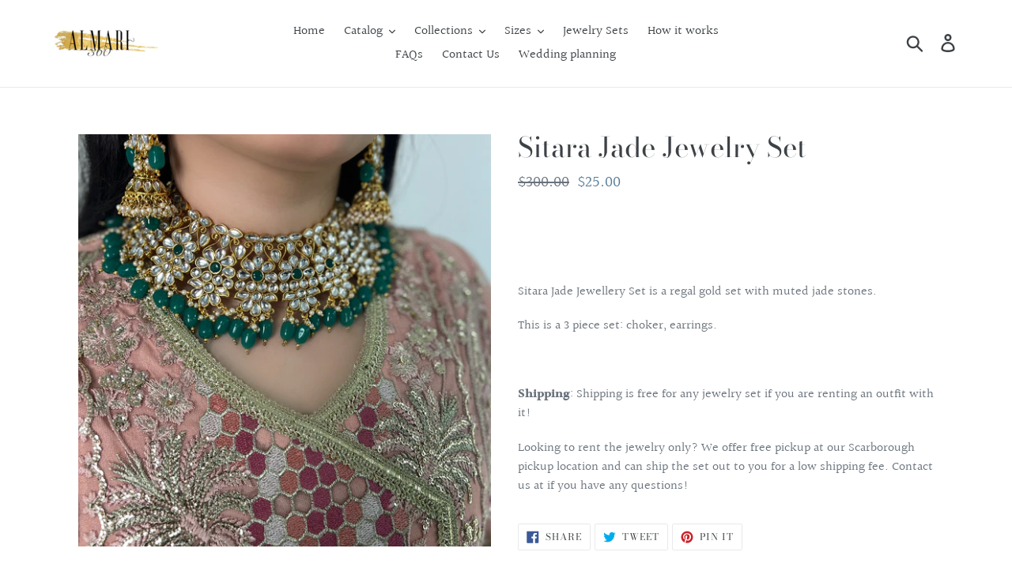

--- FILE ---
content_type: text/css
request_url: https://cdn2.booqable.com/packs/css/store_v2-ebb93aad.css
body_size: 2542
content:
.tippy-box[data-animation=shift-toward][data-state=hidden]{opacity:0}.tippy-box[data-animation=shift-toward][data-state=hidden][data-placement^=top]{transform:translateY(-10px)}.tippy-box[data-animation=shift-toward][data-state=hidden][data-placement^=bottom]{transform:translateY(10px)}.tippy-box[data-animation=shift-toward][data-state=hidden][data-placement^=left]{transform:translateX(-10px)}.tippy-box[data-animation=shift-toward][data-state=hidden][data-placement^=right]{transform:translateX(10px)}.DayPicker{display:inline-block;font-size:1rem}.DayPicker-wrapper{flex-direction:row;padding-bottom:1em;position:relative;-webkit-user-select:none;-moz-user-select:none;-ms-user-select:none;user-select:none}.DayPicker-Months{display:flex;flex-wrap:wrap;justify-content:center}.DayPicker-Month{border-collapse:collapse;border-spacing:0;display:table;margin:1em 1em 0;-webkit-user-select:none;-moz-user-select:none;-ms-user-select:none;user-select:none}.DayPicker-NavButton{background-position:50%;background-repeat:no-repeat;background-size:50%;color:#8b9898;cursor:pointer;display:inline-block;height:1.25em;left:auto;margin-top:2px;position:absolute;right:1.5em;top:1em;width:1.25em}.DayPicker-NavButton:hover{opacity:.8}.DayPicker-NavButton--prev{background-image:url([data-uri]);margin-right:1.5em}.DayPicker-NavButton--next{background-image:url([data-uri])}.DayPicker-NavButton--interactionDisabled{display:none}.DayPicker-Caption{display:table-caption;margin-bottom:.5em;padding:0 .5em;text-align:left}.DayPicker-Caption>div{font-size:1.15em;font-weight:500}.DayPicker-Weekdays{display:table-header-group;margin-top:1em}.DayPicker-WeekdaysRow{display:table-row}.DayPicker-Weekday{color:#8b9898;display:table-cell;font-size:.875em;padding:.5em;text-align:center}.DayPicker-Weekday abbr[title]{border-bottom:none;text-decoration:none}.DayPicker-Body{display:table-row-group}.DayPicker-Week{display:table-row}.DayPicker-Day{border-radius:50%;text-align:center}.DayPicker-Day,.DayPicker-WeekNumber{cursor:pointer;display:table-cell;padding:.5em;vertical-align:middle}.DayPicker-WeekNumber{border-right:1px solid #eaecec;color:#8b9898;font-size:.75em;min-width:1em;text-align:right}.DayPicker--interactionDisabled .DayPicker-Day{cursor:default}.DayPicker-Footer{padding-top:.5em}.DayPicker-TodayButton{background-color:transparent;background-image:none;border:none;box-shadow:none;color:#4a90e2;cursor:pointer;font-size:.875em}.DayPicker-Day--today{color:#d0021b;font-weight:700}.DayPicker-Day--outside{color:#8b9898;cursor:default}.DayPicker-Day--disabled{color:#dce0e0;cursor:default}.DayPicker-Day--sunday{background-color:#f7f8f8}.DayPicker-Day--sunday:not(.DayPicker-Day--today){color:#dce0e0}.DayPicker-Day--selected:not(.DayPicker-Day--disabled):not(.DayPicker-Day--outside){background-color:#4a90e2;color:#f0f8ff;position:relative}.DayPicker-Day--selected:not(.DayPicker-Day--disabled):not(.DayPicker-Day--outside):hover{background-color:#51a0fa}.DayPicker:not(.DayPicker--interactionDisabled) .DayPicker-Day:not(.DayPicker-Day--disabled):not(.DayPicker-Day--selected):not(.DayPicker-Day--outside):hover{background-color:#f0f8ff}.DayPickerInput{display:inline-block}.DayPickerInput-OverlayWrapper{position:relative}.DayPickerInput-Overlay{background:#fff;box-shadow:0 2px 5px rgba(0,0,0,.15);left:0;position:absolute;z-index:1}:root{--PhoneInput-color--focus:#03b2cb;--PhoneInputInternationalIconPhone-opacity:0.8;--PhoneInputInternationalIconGlobe-opacity:0.65;--PhoneInputCountrySelect-marginRight:0.35em;--PhoneInputCountrySelectArrow-width:0.3em;--PhoneInputCountrySelectArrow-marginLeft:var(--PhoneInputCountrySelect-marginRight);--PhoneInputCountrySelectArrow-borderWidth:1px;--PhoneInputCountrySelectArrow-opacity:0.45;--PhoneInputCountrySelectArrow-color:currentColor;--PhoneInputCountrySelectArrow-color--focus:var(--PhoneInput-color--focus);--PhoneInputCountrySelectArrow-transform:rotate(45deg);--PhoneInputCountryFlag-aspectRatio:1.5;--PhoneInputCountryFlag-height:1em;--PhoneInputCountryFlag-borderWidth:1px;--PhoneInputCountryFlag-borderColor:rgba(0,0,0,.5);--PhoneInputCountryFlag-borderColor--focus:var(--PhoneInput-color--focus);--PhoneInputCountryFlag-backgroundColor--loading:rgba(0,0,0,.1)}.PhoneInput{align-items:center;display:flex}.PhoneInputInput{flex:1;min-width:0}.PhoneInputCountryIcon{height:var(--PhoneInputCountryFlag-height);width:calc(var(--PhoneInputCountryFlag-height)*var(--PhoneInputCountryFlag-aspectRatio))}.PhoneInputCountryIcon--square{width:var(--PhoneInputCountryFlag-height)}.PhoneInputCountryIcon--border{background-color:var(--PhoneInputCountryFlag-backgroundColor--loading);box-shadow:0 0 0 var(--PhoneInputCountryFlag-borderWidth) var(--PhoneInputCountryFlag-borderColor),inset 0 0 0 var(--PhoneInputCountryFlag-borderWidth) var(--PhoneInputCountryFlag-borderColor)}.PhoneInputCountryIconImg{display:block;height:100%;width:100%}.PhoneInputInternationalIconPhone{opacity:var(--PhoneInputInternationalIconPhone-opacity)}.PhoneInputInternationalIconGlobe{opacity:var(--PhoneInputInternationalIconGlobe-opacity)}.PhoneInputCountry{align-items:center;align-self:stretch;display:flex;margin-right:var(--PhoneInputCountrySelect-marginRight);position:relative}.PhoneInputCountrySelect{border:0;cursor:pointer;height:100%;left:0;opacity:0;position:absolute;top:0;width:100%;z-index:1}.PhoneInputCountrySelect[disabled],.PhoneInputCountrySelect[readonly]{cursor:default}.PhoneInputCountrySelectArrow{border-bottom-width:var(--PhoneInputCountrySelectArrow-borderWidth);border-color:var(--PhoneInputCountrySelectArrow-color);border-left-width:0;border-right-width:var(--PhoneInputCountrySelectArrow-borderWidth);border-style:solid;border-top-width:0;content:"";display:block;height:var(--PhoneInputCountrySelectArrow-width);margin-left:var(--PhoneInputCountrySelectArrow-marginLeft);opacity:var(--PhoneInputCountrySelectArrow-opacity);transform:var(--PhoneInputCountrySelectArrow-transform);width:var(--PhoneInputCountrySelectArrow-width)}.PhoneInputCountrySelect:focus+.PhoneInputCountryIcon+.PhoneInputCountrySelectArrow{color:var(--PhoneInputCountrySelectArrow-color--focus);opacity:1}.PhoneInputCountrySelect:focus+.PhoneInputCountryIcon--border{box-shadow:0 0 0 var(--PhoneInputCountryFlag-borderWidth) var(--PhoneInputCountryFlag-borderColor--focus),inset 0 0 0 var(--PhoneInputCountryFlag-borderWidth) var(--PhoneInputCountryFlag-borderColor--focus)}.PhoneInputCountrySelect:focus+.PhoneInputCountryIcon .PhoneInputInternationalIconGlobe{color:var(--PhoneInputCountrySelectArrow-color--focus);opacity:1}
/*# sourceMappingURL=store_v2-ebb93aad.css.map*/

--- FILE ---
content_type: text/javascript
request_url: https://cdn2.booqable.com/packs/js/runtime-7f027e8ffcaacb05b898.js
body_size: 2110
content:
try{!function(){var e="undefined"!=typeof window?window:"undefined"!=typeof global?global:"undefined"!=typeof globalThis?globalThis:"undefined"!=typeof self?self:{},n=(new e.Error).stack;n&&(e._sentryDebugIds=e._sentryDebugIds||{},e._sentryDebugIds[n]="d9b444fd-8fb6-4a13-92cd-4a89db35568d",e._sentryDebugIdIdentifier="sentry-dbid-d9b444fd-8fb6-4a13-92cd-4a89db35568d")}()}catch(e){}!function(){try{("undefined"!=typeof window?window:"undefined"!=typeof global?global:"undefined"!=typeof globalThis?globalThis:"undefined"!=typeof self?self:{}).SENTRY_RELEASE={id:"d0de6968426a9a3fc11ac55a1c5391d888882302"}}catch(e){}}(),function(){"use strict";var n,t,r,o,i,u={},f={};function a(e){var n=f[e];if(void 0!==n)return n.exports;var t=f[e]={id:e,loaded:!1,exports:{}};return u[e].call(t.exports,t,t.exports,a),t.loaded=!0,t.exports}a.m=u,a.amdD=function(){throw new Error("define cannot be used indirect")},a.amdO={},n=[],a.O=function(e,t,r,o){if(!t){var i=1/0;for(c=0;c<n.length;c++){t=n[c][0],r=n[c][1],o=n[c][2];for(var u=!0,f=0;f<t.length;f++)(!1&o||i>=o)&&Object.keys(a.O).every((function(e){return a.O[e](t[f])}))?t.splice(f--,1):(u=!1,o<i&&(i=o));if(u){n.splice(c--,1);var d=r();void 0!==d&&(e=d)}}return e}o=o||0;for(var c=n.length;c>0&&n[c-1][2]>o;c--)n[c]=n[c-1];n[c]=[t,r,o]},a.n=function(e){var n=e&&e.__esModule?function(){return e.default}:function(){return e};return a.d(n,{a:n}),n},r=Object.getPrototypeOf?function(e){return Object.getPrototypeOf(e)}:function(e){return e.__proto__},a.t=function(e,n){if(1&n&&(e=this(e)),8&n)return e;if("object"===typeof e&&e){if(4&n&&e.__esModule)return e;if(16&n&&"function"===typeof e.then)return e}var o=Object.create(null);a.r(o);var i={};t=t||[null,r({}),r([]),r(r)];for(var u=2&n&&e;"object"==typeof u&&!~t.indexOf(u);u=r(u))Object.getOwnPropertyNames(u).forEach((function(n){i[n]=function(){return e[n]}}));return i.default=function(){return e},a.d(o,i),o},a.d=function(e,n){for(var t in n)a.o(n,t)&&!a.o(e,t)&&Object.defineProperty(e,t,{enumerable:!0,get:n[t]})},a.f={},a.e=function(e){return Promise.all(Object.keys(a.f).reduce((function(n,t){return a.f[t](e,n),n}),[]))},a.u=function(e){return"js/"+e+"-"+{297:"dc9898b210d50856e47d",491:"e575666cd02fd0a0b987",945:"1066aa21c57b624e916d",959:"cc786e1c1009f25e5b0b"}[e]+".chunk.js"},a.miniCssF=function(e){},a.g=function(){if("object"===typeof globalThis)return globalThis;try{return this||new Function("return this")()}catch(e){if("object"===typeof window)return window}}(),a.o=function(e,n){return Object.prototype.hasOwnProperty.call(e,n)},o={},i="booqable:",a.l=function(e,n,t,r){if(o[e])o[e].push(n);else{var u,f;if(void 0!==t)for(var d=document.getElementsByTagName("script"),c=0;c<d.length;c++){var l=d[c];if(l.getAttribute("src")==e||l.getAttribute("data-webpack")==i+t){u=l;break}}u||(f=!0,(u=document.createElement("script")).charset="utf-8",u.timeout=120,a.nc&&u.setAttribute("nonce",a.nc),u.setAttribute("data-webpack",i+t),u.src=e),o[e]=[n];var s=function(n,t){u.onerror=u.onload=null,clearTimeout(b);var r=o[e];if(delete o[e],u.parentNode&&u.parentNode.removeChild(u),r&&r.forEach((function(e){return e(t)})),n)return n(t)},b=setTimeout(s.bind(null,void 0,{type:"timeout",target:u}),12e4);u.onerror=s.bind(null,u.onerror),u.onload=s.bind(null,u.onload),f&&document.head.appendChild(u)}},a.r=function(e){"undefined"!==typeof Symbol&&Symbol.toStringTag&&Object.defineProperty(e,Symbol.toStringTag,{value:"Module"}),Object.defineProperty(e,"__esModule",{value:!0})},a.nmd=function(e){return e.paths=[],e.children||(e.children=[]),e},a.p="https://cdn2.booqable.com/packs/",function(){var e={121:0};a.f.j=function(n,t){var r=a.o(e,n)?e[n]:void 0;if(0!==r)if(r)t.push(r[2]);else if(121!=n){var o=new Promise((function(t,o){r=e[n]=[t,o]}));t.push(r[2]=o);var i=a.p+a.u(n),u=new Error;a.l(i,(function(t){if(a.o(e,n)&&(0!==(r=e[n])&&(e[n]=void 0),r)){var o=t&&("load"===t.type?"missing":t.type),i=t&&t.target&&t.target.src;u.message="Loading chunk "+n+" failed.\n("+o+": "+i+")",u.name="ChunkLoadError",u.type=o,u.request=i,r[1](u)}}),"chunk-"+n,n)}else e[n]=0},a.O.j=function(n){return 0===e[n]};var n=function(n,t){var r,o,i=t[0],u=t[1],f=t[2],d=0;if(i.some((function(n){return 0!==e[n]}))){for(r in u)a.o(u,r)&&(a.m[r]=u[r]);if(f)var c=f(a)}for(n&&n(t);d<i.length;d++)o=i[d],a.o(e,o)&&e[o]&&e[o][0](),e[o]=0;return a.O(c)},t=self.webpackChunkbooqable=self.webpackChunkbooqable||[];t.forEach(n.bind(null,0)),t.push=n.bind(null,t.push.bind(t))}(),a.nc=void 0}();
//# sourceMappingURL=runtime-7f027e8ffcaacb05b898.js.map

--- FILE ---
content_type: text/javascript
request_url: https://cdn2.booqable.com/packs/js/868-9b71ed3cdd7ccdd1b4d4.js
body_size: 39786
content:
/*! For license information please see 868-9b71ed3cdd7ccdd1b4d4.js.LICENSE.txt */
try{!function(){var t="undefined"!=typeof window?window:"undefined"!=typeof global?global:"undefined"!=typeof globalThis?globalThis:"undefined"!=typeof self?self:{},e=(new t.Error).stack;e&&(t._sentryDebugIds=t._sentryDebugIds||{},t._sentryDebugIds[e]="dca87964-b78d-4c18-aa28-cdd8afec6b61",t._sentryDebugIdIdentifier="sentry-dbid-dca87964-b78d-4c18-aa28-cdd8afec6b61")}()}catch(e){}!function(){try{("undefined"!=typeof window?window:"undefined"!=typeof global?global:"undefined"!=typeof globalThis?globalThis:"undefined"!=typeof self?self:{}).SENTRY_RELEASE={id:"d0de6968426a9a3fc11ac55a1c5391d888882302"}}catch(e){}}(),(self.webpackChunkbooqable=self.webpackChunkbooqable||[]).push([[868],{12104:function(t,e,n){var r=n(65606),i;i=function(){var t,e,o;return function t(e,n,r){function i(s,a){if(!n[s]){if(!e[s]){var c="function"==typeof _dereq_&&_dereq_;if(!a&&c)return c(s,!0);if(o)return o(s,!0);var u=new Error("Cannot find module '"+s+"'");throw u.code="MODULE_NOT_FOUND",u}var l=n[s]={exports:{}};e[s][0].call(l.exports,(function(t){var n=e[s][1][t];return i(n||t)}),l,l.exports,t,e,n,r)}return n[s].exports}for(var o="function"==typeof _dereq_&&_dereq_,s=0;s<r.length;s++)i(r[s]);return i}({1:[function(t,e,n){"use strict";e.exports=function(t){var e=t._SomePromiseArray;function n(t){var n=new e(t),r=n.promise();return n.setHowMany(1),n.setUnwrap(),n.init(),r}t.any=function(t){return n(t)},t.prototype.any=function(){return n(this)}}},{}],2:[function(t,e,n){"use strict";var o;try{throw new Error}catch(i){o=i}var s=t("./schedule"),a=t("./queue");function c(){this._customScheduler=!1,this._isTickUsed=!1,this._lateQueue=new a(16),this._normalQueue=new a(16),this._haveDrainedQueues=!1;var t=this;this.drainQueues=function(){t._drainQueues()},this._schedule=s}function u(t){for(;t.length()>0;)l(t)}function l(t){var e=t.shift();if("function"!==typeof e)e._settlePromises();else{var n=t.shift(),r=t.shift();e.call(n,r)}}c.prototype.setScheduler=function(t){var e=this._schedule;return this._schedule=t,this._customScheduler=!0,e},c.prototype.hasCustomScheduler=function(){return this._customScheduler},c.prototype.haveItemsQueued=function(){return this._isTickUsed||this._haveDrainedQueues},c.prototype.fatalError=function(t,e){e?(r.stderr.write("Fatal "+(t instanceof Error?t.stack:t)+"\n"),r.exit(2)):this.throwLater(t)},c.prototype.throwLater=function(t,e){if(1===arguments.length&&(e=t,t=function(){throw e}),"undefined"!==typeof setTimeout)setTimeout((function(){t(e)}),0);else try{this._schedule((function(){t(e)}))}catch(i){throw new Error("No async scheduler available\n\n    See http://goo.gl/MqrFmX\n")}},c.prototype.invokeLater=function(t,e,n){this._lateQueue.push(t,e,n),this._queueTick()},c.prototype.invoke=function(t,e,n){this._normalQueue.push(t,e,n),this._queueTick()},c.prototype.settlePromises=function(t){this._normalQueue._pushOne(t),this._queueTick()},c.prototype._drainQueues=function(){u(this._normalQueue),this._reset(),this._haveDrainedQueues=!0,u(this._lateQueue)},c.prototype._queueTick=function(){this._isTickUsed||(this._isTickUsed=!0,this._schedule(this.drainQueues))},c.prototype._reset=function(){this._isTickUsed=!1},e.exports=c,e.exports.firstLineError=o},{"./queue":26,"./schedule":29}],3:[function(t,e,n){"use strict";e.exports=function(t,e,n,r){var i=!1,o=function(t,e){this._reject(e)},s=function(t,e){e.promiseRejectionQueued=!0,e.bindingPromise._then(o,o,null,this,t)},a=function(t,e){0===(50397184&this._bitField)&&this._resolveCallback(e.target)},c=function(t,e){e.promiseRejectionQueued||this._reject(t)};t.prototype.bind=function(o){i||(i=!0,t.prototype._propagateFrom=r.propagateFromFunction(),t.prototype._boundValue=r.boundValueFunction());var u=n(o),l=new t(e);l._propagateFrom(this,1);var f=this._target();if(l._setBoundTo(u),u instanceof t){var p={promiseRejectionQueued:!1,promise:l,target:f,bindingPromise:u};f._then(e,s,void 0,l,p),u._then(a,c,void 0,l,p),l._setOnCancel(u)}else l._resolveCallback(f);return l},t.prototype._setBoundTo=function(t){void 0!==t?(this._bitField=2097152|this._bitField,this._boundTo=t):this._bitField=-2097153&this._bitField},t.prototype._isBound=function(){return 2097152===(2097152&this._bitField)},t.bind=function(e,n){return t.resolve(n).bind(e)}}},{}],4:[function(t,e,n){"use strict";var r;"undefined"!==typeof Promise&&(r=Promise);var o=t("./promise")();o.noConflict=function(){try{Promise===o&&(Promise=r)}catch(i){}return o},e.exports=o},{"./promise":22}],5:[function(t,e,n){"use strict";var r=Object.create;if(r){var i=r(null),o=r(null);i[" size"]=o[" size"]=0}e.exports=function(e){var n=t("./util"),r=n.canEvaluate;function i(t){var r=function(t,r){var i;if(null!=t&&(i=t[r]),"function"!==typeof i){var o="Object "+n.classString(t)+" has no method '"+n.toString(r)+"'";throw new e.TypeError(o)}return i}(t,this.pop());return r.apply(t,this)}function o(t){return t[this]}function s(t){var e=+this;return e<0&&(e=Math.max(0,e+t.length)),t[e]}n.isIdentifier,e.prototype.call=function(t){var e=[].slice.call(arguments,1);return e.push(t),this._then(i,void 0,void 0,e,void 0)},e.prototype.get=function(t){var e;if("number"===typeof t)e=s;else if(r){var n=(void 0)(t);e=null!==n?n:o}else e=o;return this._then(e,void 0,void 0,t,void 0)}}},{"./util":36}],6:[function(t,e,n){"use strict";e.exports=function(e,n,r,i){var o=t("./util"),s=o.tryCatch,a=o.errorObj,c=e._async;e.prototype.break=e.prototype.cancel=function(){if(!i.cancellation())return this._warn("cancellation is disabled");for(var t=this,e=t;t._isCancellable();){if(!t._cancelBy(e)){e._isFollowing()?e._followee().cancel():e._cancelBranched();break}var n=t._cancellationParent;if(null==n||!n._isCancellable()){t._isFollowing()?t._followee().cancel():t._cancelBranched();break}t._isFollowing()&&t._followee().cancel(),t._setWillBeCancelled(),e=t,t=n}},e.prototype._branchHasCancelled=function(){this._branchesRemainingToCancel--},e.prototype._enoughBranchesHaveCancelled=function(){return void 0===this._branchesRemainingToCancel||this._branchesRemainingToCancel<=0},e.prototype._cancelBy=function(t){return t===this?(this._branchesRemainingToCancel=0,this._invokeOnCancel(),!0):(this._branchHasCancelled(),!!this._enoughBranchesHaveCancelled()&&(this._invokeOnCancel(),!0))},e.prototype._cancelBranched=function(){this._enoughBranchesHaveCancelled()&&this._cancel()},e.prototype._cancel=function(){this._isCancellable()&&(this._setCancelled(),c.invoke(this._cancelPromises,this,void 0))},e.prototype._cancelPromises=function(){this._length()>0&&this._settlePromises()},e.prototype._unsetOnCancel=function(){this._onCancelField=void 0},e.prototype._isCancellable=function(){return this.isPending()&&!this._isCancelled()},e.prototype.isCancellable=function(){return this.isPending()&&!this.isCancelled()},e.prototype._doInvokeOnCancel=function(t,e){if(o.isArray(t))for(var n=0;n<t.length;++n)this._doInvokeOnCancel(t[n],e);else if(void 0!==t)if("function"===typeof t){if(!e){var r=s(t).call(this._boundValue());r===a&&(this._attachExtraTrace(r.e),c.throwLater(r.e))}}else t._resultCancelled(this)},e.prototype._invokeOnCancel=function(){var t=this._onCancel();this._unsetOnCancel(),c.invoke(this._doInvokeOnCancel,this,t)},e.prototype._invokeInternalOnCancel=function(){this._isCancellable()&&(this._doInvokeOnCancel(this._onCancel(),!0),this._unsetOnCancel())},e.prototype._resultCancelled=function(){this.cancel()}}},{"./util":36}],7:[function(t,e,n){"use strict";e.exports=function(e){var n=t("./util"),r=t("./es5").keys,i=n.tryCatch,o=n.errorObj;return function(t,s,a){return function(c){var u=a._boundValue();t:for(var l=0;l<t.length;++l){var f=t[l];if(f===Error||null!=f&&f.prototype instanceof Error){if(c instanceof f)return i(s).call(u,c)}else if("function"===typeof f){var p=i(f).call(u,c);if(p===o)return p;if(p)return i(s).call(u,c)}else if(n.isObject(c)){for(var h=r(f),d=0;d<h.length;++d){var _=h[d];if(f[_]!=c[_])continue t}return i(s).call(u,c)}}return e}}}},{"./es5":13,"./util":36}],8:[function(t,e,n){"use strict";e.exports=function(t){var e=!1,n=[];function r(){this._trace=new r.CapturedTrace(i())}function i(){var t=n.length-1;if(t>=0)return n[t]}return t.prototype._promiseCreated=function(){},t.prototype._pushContext=function(){},t.prototype._popContext=function(){return null},t._peekContext=t.prototype._peekContext=function(){},r.prototype._pushContext=function(){void 0!==this._trace&&(this._trace._promiseCreated=null,n.push(this._trace))},r.prototype._popContext=function(){if(void 0!==this._trace){var t=n.pop(),e=t._promiseCreated;return t._promiseCreated=null,e}return null},r.CapturedTrace=null,r.create=function(){if(e)return new r},r.deactivateLongStackTraces=function(){},r.activateLongStackTraces=function(){var n=t.prototype._pushContext,o=t.prototype._popContext,s=t._peekContext,a=t.prototype._peekContext,c=t.prototype._promiseCreated;r.deactivateLongStackTraces=function(){t.prototype._pushContext=n,t.prototype._popContext=o,t._peekContext=s,t.prototype._peekContext=a,t.prototype._promiseCreated=c,e=!1},e=!0,t.prototype._pushContext=r.prototype._pushContext,t.prototype._popContext=r.prototype._popContext,t._peekContext=t.prototype._peekContext=i,t.prototype._promiseCreated=function(){var t=this._peekContext();t&&null==t._promiseCreated&&(t._promiseCreated=this)}},r}},{}],9:[function(t,e,n){"use strict";e.exports=function(e,n,o,s){var a,c,u,l,f=e._async,p=t("./errors").Warning,h=t("./util"),d=t("./es5"),_=h.canAttachTrace,y=/[\\\/]bluebird[\\\/]js[\\\/](release|debug|instrumented)/,v=/\((?:timers\.js):\d+:\d+\)/,g=/[\/<\(](.+?):(\d+):(\d+)\)?\s*$/,m=null,b=null,w=!1,S=!(0==h.env("BLUEBIRD_DEBUG")),C=!(0==h.env("BLUEBIRD_WARNINGS")||!S&&!h.env("BLUEBIRD_WARNINGS")),E=!(0==h.env("BLUEBIRD_LONG_STACK_TRACES")||!S&&!h.env("BLUEBIRD_LONG_STACK_TRACES")),x=0!=h.env("BLUEBIRD_W_FORGOTTEN_RETURN")&&(C||!!h.env("BLUEBIRD_W_FORGOTTEN_RETURN"));!function(){var t=[];function n(){for(var e=0;e<t.length;++e)t[e]._notifyUnhandledRejection();r()}function r(){t.length=0}l=function(e){t.push(e),setTimeout(n,1)},d.defineProperty(e,"_unhandledRejectionCheck",{value:n}),d.defineProperty(e,"_unhandledRejectionClear",{value:r})}(),e.prototype.suppressUnhandledRejections=function(){var t=this._target();t._bitField=-1048577&t._bitField|524288},e.prototype._ensurePossibleRejectionHandled=function(){0===(524288&this._bitField)&&(this._setRejectionIsUnhandled(),l(this))},e.prototype._notifyUnhandledRejectionIsHandled=function(){G("rejectionHandled",a,void 0,this)},e.prototype._setReturnedNonUndefined=function(){this._bitField=268435456|this._bitField},e.prototype._returnedNonUndefined=function(){return 0!==(268435456&this._bitField)},e.prototype._notifyUnhandledRejection=function(){if(this._isRejectionUnhandled()){var t=this._settledValue();this._setUnhandledRejectionIsNotified(),G("unhandledRejection",c,t,this)}},e.prototype._setUnhandledRejectionIsNotified=function(){this._bitField=262144|this._bitField},e.prototype._unsetUnhandledRejectionIsNotified=function(){this._bitField=-262145&this._bitField},e.prototype._isUnhandledRejectionNotified=function(){return(262144&this._bitField)>0},e.prototype._setRejectionIsUnhandled=function(){this._bitField=1048576|this._bitField},e.prototype._unsetRejectionIsUnhandled=function(){this._bitField=-1048577&this._bitField,this._isUnhandledRejectionNotified()&&(this._unsetUnhandledRejectionIsNotified(),this._notifyUnhandledRejectionIsHandled())},e.prototype._isRejectionUnhandled=function(){return(1048576&this._bitField)>0},e.prototype._warn=function(t,e,n){return z(t,e,n||this)},e.onPossiblyUnhandledRejection=function(t){var n=e._getContext();c=h.contextBind(n,t)},e.onUnhandledRejectionHandled=function(t){var n=e._getContext();a=h.contextBind(n,t)};var k=function(){};e.longStackTraces=function(){if(f.haveItemsQueued()&&!rt.longStackTraces)throw new Error("cannot enable long stack traces after promises have been created\n\n    See http://goo.gl/MqrFmX\n");if(!rt.longStackTraces&&J()){var t=e.prototype._captureStackTrace,r=e.prototype._attachExtraTrace,i=e.prototype._dereferenceTrace;rt.longStackTraces=!0,k=function(){if(f.haveItemsQueued()&&!rt.longStackTraces)throw new Error("cannot enable long stack traces after promises have been created\n\n    See http://goo.gl/MqrFmX\n");e.prototype._captureStackTrace=t,e.prototype._attachExtraTrace=r,e.prototype._dereferenceTrace=i,n.deactivateLongStackTraces(),rt.longStackTraces=!1},e.prototype._captureStackTrace=V,e.prototype._attachExtraTrace=B,e.prototype._dereferenceTrace=q,n.activateLongStackTraces()}},e.hasLongStackTraces=function(){return rt.longStackTraces&&J()};var j={unhandledrejection:{before:function(){var t=h.global.onunhandledrejection;return h.global.onunhandledrejection=null,t},after:function(t){h.global.onunhandledrejection=t}},rejectionhandled:{before:function(){var t=h.global.onrejectionhandled;return h.global.onrejectionhandled=null,t},after:function(t){h.global.onrejectionhandled=t}}},O=function(){var t=function(t,e){if(!t)return!h.global.dispatchEvent(e);var n;try{return n=t.before(),!h.global.dispatchEvent(e)}finally{t.after(n)}};try{if("function"===typeof CustomEvent){var e=new CustomEvent("CustomEvent");return h.global.dispatchEvent(e),function(e,n){e=e.toLowerCase();var r=new CustomEvent(e,{detail:n,cancelable:!0});return d.defineProperty(r,"promise",{value:n.promise}),d.defineProperty(r,"reason",{value:n.reason}),t(j[e],r)}}return"function"===typeof Event?(e=new Event("CustomEvent"),h.global.dispatchEvent(e),function(e,n){e=e.toLowerCase();var r=new Event(e,{cancelable:!0});return r.detail=n,d.defineProperty(r,"promise",{value:n.promise}),d.defineProperty(r,"reason",{value:n.reason}),t(j[e],r)}):((e=document.createEvent("CustomEvent")).initCustomEvent("testingtheevent",!1,!0,{}),h.global.dispatchEvent(e),function(e,n){e=e.toLowerCase();var r=document.createEvent("CustomEvent");return r.initCustomEvent(e,!1,!0,n),t(j[e],r)})}catch(i){}return function(){return!1}}(),T=h.isNode?function(){return r.emit.apply(r,arguments)}:h.global?function(t){var e="on"+t.toLowerCase(),n=h.global[e];return!!n&&(n.apply(h.global,[].slice.call(arguments,1)),!0)}:function(){return!1};function P(t,e){return{promise:e}}var F={promiseCreated:P,promiseFulfilled:P,promiseRejected:P,promiseResolved:P,promiseCancelled:P,promiseChained:function(t,e,n){return{promise:e,child:n}},warning:function(t,e){return{warning:e}},unhandledRejection:function(t,e,n){return{reason:e,promise:n}},rejectionHandled:P},R=function(t){var e=!1;try{e=T.apply(null,arguments)}catch(i){f.throwLater(i),e=!0}var n=!1;try{n=O(t,F[t].apply(null,arguments))}catch(i){f.throwLater(i),n=!0}return n||e};function A(){return!1}function I(t,e,n){var r=this;try{t(e,n,(function(t){if("function"!==typeof t)throw new TypeError("onCancel must be a function, got: "+h.toString(t));r._attachCancellationCallback(t)}))}catch(i){return i}}function N(t){if(!this._isCancellable())return this;var e=this._onCancel();void 0!==e?h.isArray(e)?e.push(t):this._setOnCancel([e,t]):this._setOnCancel(t)}function M(){return this._onCancelField}function D(t){this._onCancelField=t}function L(){this._cancellationParent=void 0,this._onCancelField=void 0}function $(t,e){if(0!==(1&e)){this._cancellationParent=t;var n=t._branchesRemainingToCancel;void 0===n&&(n=0),t._branchesRemainingToCancel=n+1}0!==(2&e)&&t._isBound()&&this._setBoundTo(t._boundTo)}e.config=function(t){if("longStackTraces"in(t=Object(t))&&(t.longStackTraces?e.longStackTraces():!t.longStackTraces&&e.hasLongStackTraces()&&k()),"warnings"in t){var n=t.warnings;rt.warnings=!!n,x=rt.warnings,h.isObject(n)&&"wForgottenReturn"in n&&(x=!!n.wForgottenReturn)}if("cancellation"in t&&t.cancellation&&!rt.cancellation){if(f.haveItemsQueued())throw new Error("cannot enable cancellation after promises are in use");e.prototype._clearCancellationData=L,e.prototype._propagateFrom=$,e.prototype._onCancel=M,e.prototype._setOnCancel=D,e.prototype._attachCancellationCallback=N,e.prototype._execute=I,U=$,rt.cancellation=!0}if("monitoring"in t&&(t.monitoring&&!rt.monitoring?(rt.monitoring=!0,e.prototype._fireEvent=R):!t.monitoring&&rt.monitoring&&(rt.monitoring=!1,e.prototype._fireEvent=A)),"asyncHooks"in t&&h.nodeSupportsAsyncResource){var r=rt.asyncHooks,i=!!t.asyncHooks;r!==i&&(rt.asyncHooks=i,i?o():s())}return e},e.prototype._fireEvent=A,e.prototype._execute=function(t,e,n){try{t(e,n)}catch(i){return i}},e.prototype._onCancel=function(){},e.prototype._setOnCancel=function(t){},e.prototype._attachCancellationCallback=function(t){},e.prototype._captureStackTrace=function(){},e.prototype._attachExtraTrace=function(){},e.prototype._dereferenceTrace=function(){},e.prototype._clearCancellationData=function(){},e.prototype._propagateFrom=function(t,e){};var U=function(t,e){0!==(2&e)&&t._isBound()&&this._setBoundTo(t._boundTo)};function H(){var t=this._boundTo;return void 0!==t&&t instanceof e?t.isFulfilled()?t.value():void 0:t}function V(){this._trace=new et(this._peekContext())}function B(t,e){if(_(t)){var n=this._trace;if(void 0!==n&&e&&(n=n._parent),void 0!==n)n.attachExtraTrace(t);else if(!t.__stackCleaned__){var r=Q(t);h.notEnumerableProp(t,"stack",r.message+"\n"+r.stack.join("\n")),h.notEnumerableProp(t,"__stackCleaned__",!0)}}}function q(){this._trace=void 0}function z(t,n,r){if(rt.warnings){var i,o=new p(t);if(n)r._attachExtraTrace(o);else if(rt.longStackTraces&&(i=e._peekContext()))i.attachExtraTrace(o);else{var s=Q(o);o.stack=s.message+"\n"+s.stack.join("\n")}R("warning",o)||Y(o,"",!0)}}function W(t){for(var e=[],n=0;n<t.length;++n){var r=t[n],i="    (No stack trace)"===r||m.test(r),o=i&&X(r);i&&!o&&(w&&" "!==r.charAt(0)&&(r="    "+r),e.push(r))}return e}function Q(t){var e=t.stack,n=t.toString();return e="string"===typeof e&&e.length>0?function(t){for(var e=t.stack.replace(/\s+$/g,"").split("\n"),n=0;n<e.length;++n){var r=e[n];if("    (No stack trace)"===r||m.test(r))break}return n>0&&"SyntaxError"!=t.name&&(e=e.slice(n)),e}(t):["    (No stack trace)"],{message:n,stack:"SyntaxError"==t.name?e:W(e)}}function Y(t,e,n){if("undefined"!==typeof console){var r;if(h.isObject(t)){var i=t.stack;r=e+b(i,t)}else r=e+String(t);"function"===typeof u?u(r,n):"function"!==typeof console.log&&"object"!==typeof console.log||console.log(r)}}function G(t,e,n,r){var o=!1;try{"function"===typeof e&&(o=!0,"rejectionHandled"===t?e(r):e(n,r))}catch(i){f.throwLater(i)}"unhandledRejection"===t?R(t,n,r)||o||Y(n,"Unhandled rejection "):R(t,r)}function K(t){var e;if("function"===typeof t)e="[function "+(t.name||"anonymous")+"]";else{if(e=t&&"function"===typeof t.toString?t.toString():h.toString(t),/\[object [a-zA-Z0-9$_]+\]/.test(e))try{e=JSON.stringify(t)}catch(i){}0===e.length&&(e="(empty array)")}return"(<"+function(t){var e=41;return t.length<e?t:t.substr(0,e-3)+"..."}(e)+">, no stack trace)"}function J(){return"function"===typeof nt}var X=function(){return!1},Z=/[\/<\(]([^:\/]+):(\d+):(?:\d+)\)?\s*$/;function tt(t){var e=t.match(Z);if(e)return{fileName:e[1],line:parseInt(e[2],10)}}function et(t){this._parent=t,this._promisesCreated=0;var e=this._length=1+(void 0===t?0:t._length);nt(this,et),e>32&&this.uncycle()}h.inherits(et,Error),n.CapturedTrace=et,et.prototype.uncycle=function(){var t=this._length;if(!(t<2)){for(var e=[],n={},r=0,i=this;void 0!==i;++r)e.push(i),i=i._parent;for(r=(t=this._length=r)-1;r>=0;--r){var o=e[r].stack;void 0===n[o]&&(n[o]=r)}for(r=0;r<t;++r){var s=n[e[r].stack];if(void 0!==s&&s!==r){s>0&&(e[s-1]._parent=void 0,e[s-1]._length=1),e[r]._parent=void 0,e[r]._length=1;var a=r>0?e[r-1]:this;s<t-1?(a._parent=e[s+1],a._parent.uncycle(),a._length=a._parent._length+1):(a._parent=void 0,a._length=1);for(var c=a._length+1,u=r-2;u>=0;--u)e[u]._length=c,c++;return}}}},et.prototype.attachExtraTrace=function(t){if(!t.__stackCleaned__){this.uncycle();for(var e=Q(t),n=e.message,r=[e.stack],i=this;void 0!==i;)r.push(W(i.stack.split("\n"))),i=i._parent;!function(t){for(var e=t[0],n=1;n<t.length;++n){for(var r=t[n],i=e.length-1,o=e[i],s=-1,a=r.length-1;a>=0;--a)if(r[a]===o){s=a;break}for(a=s;a>=0;--a){var c=r[a];if(e[i]!==c)break;e.pop(),i--}e=r}}(r),function(t){for(var e=0;e<t.length;++e)(0===t[e].length||e+1<t.length&&t[e][0]===t[e+1][0])&&(t.splice(e,1),e--)}(r),h.notEnumerableProp(t,"stack",function(t,e){for(var n=0;n<e.length-1;++n)e[n].push("From previous event:"),e[n]=e[n].join("\n");return n<e.length&&(e[n]=e[n].join("\n")),t+"\n"+e.join("\n")}(n,r)),h.notEnumerableProp(t,"__stackCleaned__",!0)}};var nt=function(){var t=/^\s*at\s*/,e=function(t,e){return"string"===typeof t?t:void 0!==e.name&&void 0!==e.message?e.toString():K(e)};if("number"===typeof Error.stackTraceLimit&&"function"===typeof Error.captureStackTrace){Error.stackTraceLimit+=6,m=t,b=e;var n=Error.captureStackTrace;return X=function(t){return y.test(t)},function(t,e){Error.stackTraceLimit+=6,n(t,e),Error.stackTraceLimit-=6}}var r,o=new Error;if("string"===typeof o.stack&&o.stack.split("\n")[0].indexOf("stackDetection@")>=0)return m=/@/,b=e,w=!0,function(t){t.stack=(new Error).stack};try{throw new Error}catch(i){r="stack"in i}return!("stack"in o)&&r&&"number"===typeof Error.stackTraceLimit?(m=t,b=e,function(t){Error.stackTraceLimit+=6;try{throw new Error}catch(i){t.stack=i.stack}Error.stackTraceLimit-=6}):(b=function(t,e){return"string"===typeof t?t:"object"!==typeof e&&"function"!==typeof e||void 0===e.name||void 0===e.message?K(e):e.toString()},null)}();"undefined"!==typeof console&&"undefined"!==typeof console.warn&&(u=function(t){console.warn(t)},h.isNode&&r.stderr.isTTY?u=function(t,e){var n=e?"\x1b[33m":"\x1b[31m";console.warn(n+t+"\x1b[0m\n")}:h.isNode||"string"!==typeof(new Error).stack||(u=function(t,e){console.warn("%c"+t,e?"color: darkorange":"color: red")}));var rt={warnings:C,longStackTraces:!1,cancellation:!1,monitoring:!1,asyncHooks:!1};return E&&e.longStackTraces(),{asyncHooks:function(){return rt.asyncHooks},longStackTraces:function(){return rt.longStackTraces},warnings:function(){return rt.warnings},cancellation:function(){return rt.cancellation},monitoring:function(){return rt.monitoring},propagateFromFunction:function(){return U},boundValueFunction:function(){return H},checkForgottenReturns:function(t,e,n,r,i){if(void 0===t&&null!==e&&x){if(void 0!==i&&i._returnedNonUndefined())return;if(0===(65535&r._bitField))return;n&&(n+=" ");var o="",s="";if(e._trace){for(var a=e._trace.stack.split("\n"),c=W(a),u=c.length-1;u>=0;--u){var l=c[u];if(!v.test(l)){var f=l.match(g);f&&(o="at "+f[1]+":"+f[2]+":"+f[3]+" ");break}}if(c.length>0){var p=c[0];for(u=0;u<a.length;++u)if(a[u]===p){u>0&&(s="\n"+a[u-1]);break}}}var h="a promise was created in a "+n+"handler "+o+"but was not returned from it, see http://goo.gl/rRqMUw"+s;r._warn(h,!0,e)}},setBounds:function(t,e){if(J()){for(var n,r,i=(t.stack||"").split("\n"),o=(e.stack||"").split("\n"),s=-1,a=-1,c=0;c<i.length;++c)if(u=tt(i[c])){n=u.fileName,s=u.line;break}for(c=0;c<o.length;++c){var u;if(u=tt(o[c])){r=u.fileName,a=u.line;break}}s<0||a<0||!n||!r||n!==r||s>=a||(X=function(t){if(y.test(t))return!0;var e=tt(t);return!!(e&&e.fileName===n&&s<=e.line&&e.line<=a)})}},warn:z,deprecated:function(t,e){var n=t+" is deprecated and will be removed in a future version.";return e&&(n+=" Use "+e+" instead."),z(n)},CapturedTrace:et,fireDomEvent:O,fireGlobalEvent:T}}},{"./errors":12,"./es5":13,"./util":36}],10:[function(t,e,n){"use strict";e.exports=function(t){function e(){return this.value}function n(){throw this.reason}t.prototype.return=t.prototype.thenReturn=function(n){return n instanceof t&&n.suppressUnhandledRejections(),this._then(e,void 0,void 0,{value:n},void 0)},t.prototype.throw=t.prototype.thenThrow=function(t){return this._then(n,void 0,void 0,{reason:t},void 0)},t.prototype.catchThrow=function(t){if(arguments.length<=1)return this._then(void 0,n,void 0,{reason:t},void 0);var e=arguments[1];return this.caught(t,(function(){throw e}))},t.prototype.catchReturn=function(n){if(arguments.length<=1)return n instanceof t&&n.suppressUnhandledRejections(),this._then(void 0,e,void 0,{value:n},void 0);var r=arguments[1];return r instanceof t&&r.suppressUnhandledRejections(),this.caught(n,(function(){return r}))}}},{}],11:[function(t,e,n){"use strict";e.exports=function(t,e){var n=t.reduce,r=t.all;function i(){return r(this)}t.prototype.each=function(t){return n(this,t,e,0)._then(i,void 0,void 0,this,void 0)},t.prototype.mapSeries=function(t){return n(this,t,e,e)},t.each=function(t,r){return n(t,r,e,0)._then(i,void 0,void 0,t,void 0)},t.mapSeries=function(t,r){return n(t,r,e,e)}}},{}],12:[function(t,e,n){"use strict";var r,o,s=t("./es5"),a=s.freeze,c=t("./util"),u=c.inherits,l=c.notEnumerableProp;function f(t,e){function n(r){if(!(this instanceof n))return new n(r);l(this,"message","string"===typeof r?r:e),l(this,"name",t),Error.captureStackTrace?Error.captureStackTrace(this,this.constructor):Error.call(this)}return u(n,Error),n}var p=f("Warning","warning"),h=f("CancellationError","cancellation error"),d=f("TimeoutError","timeout error"),_=f("AggregateError","aggregate error");try{r=TypeError,o=RangeError}catch(i){r=f("TypeError","type error"),o=f("RangeError","range error")}for(var y="join pop push shift unshift slice filter forEach some every map indexOf lastIndexOf reduce reduceRight sort reverse".split(" "),v=0;v<y.length;++v)"function"===typeof Array.prototype[y[v]]&&(_.prototype[y[v]]=Array.prototype[y[v]]);s.defineProperty(_.prototype,"length",{value:0,configurable:!1,writable:!0,enumerable:!0}),_.prototype.isOperational=!0;var g=0;function m(t){if(!(this instanceof m))return new m(t);l(this,"name","OperationalError"),l(this,"message",t),this.cause=t,this.isOperational=!0,t instanceof Error?(l(this,"message",t.message),l(this,"stack",t.stack)):Error.captureStackTrace&&Error.captureStackTrace(this,this.constructor)}_.prototype.toString=function(){var t=Array(4*g+1).join(" "),e="\n"+t+"AggregateError of:\n";g++,t=Array(4*g+1).join(" ");for(var n=0;n<this.length;++n){for(var r=this[n]===this?"[Circular AggregateError]":this[n]+"",i=r.split("\n"),o=0;o<i.length;++o)i[o]=t+i[o];e+=(r=i.join("\n"))+"\n"}return g--,e},u(m,Error);var b=Error.__BluebirdErrorTypes__;b||(b=a({CancellationError:h,TimeoutError:d,OperationalError:m,RejectionError:m,AggregateError:_}),s.defineProperty(Error,"__BluebirdErrorTypes__",{value:b,writable:!1,enumerable:!1,configurable:!1})),e.exports={Error:Error,TypeError:r,RangeError:o,CancellationError:b.CancellationError,OperationalError:b.OperationalError,TimeoutError:b.TimeoutError,AggregateError:b.AggregateError,Warning:p}},{"./es5":13,"./util":36}],13:[function(t,e,n){var r=function(){"use strict";return void 0===this}();if(r)e.exports={freeze:Object.freeze,defineProperty:Object.defineProperty,getDescriptor:Object.getOwnPropertyDescriptor,keys:Object.keys,names:Object.getOwnPropertyNames,getPrototypeOf:Object.getPrototypeOf,isArray:Array.isArray,isES5:r,propertyIsWritable:function(t,e){var n=Object.getOwnPropertyDescriptor(t,e);return!(n&&!n.writable&&!n.set)}};else{var o={}.hasOwnProperty,s={}.toString,a={}.constructor.prototype,c=function(t){var e=[];for(var n in t)o.call(t,n)&&e.push(n);return e};e.exports={isArray:function(t){try{return"[object Array]"===s.call(t)}catch(i){return!1}},keys:c,names:c,defineProperty:function(t,e,n){return t[e]=n.value,t},getDescriptor:function(t,e){return{value:t[e]}},freeze:function(t){return t},getPrototypeOf:function(t){try{return Object(t).constructor.prototype}catch(i){return a}},isES5:r,propertyIsWritable:function(){return!0}}}},{}],14:[function(t,e,n){"use strict";e.exports=function(t,e){var n=t.map;t.prototype.filter=function(t,r){return n(this,t,r,e)},t.filter=function(t,r,i){return n(t,r,i,e)}}},{}],15:[function(t,e,n){"use strict";e.exports=function(e,n,r){var i=t("./util"),o=e.CancellationError,s=i.errorObj,a=t("./catch_filter")(r);function c(t,e,n){this.promise=t,this.type=e,this.handler=n,this.called=!1,this.cancelPromise=null}function u(t){this.finallyHandler=t}function l(t,e){return null!=t.cancelPromise&&(arguments.length>1?t.cancelPromise._reject(e):t.cancelPromise._cancel(),t.cancelPromise=null,!0)}function f(){return h.call(this,this.promise._target()._settledValue())}function p(t){if(!l(this,t))return s.e=t,s}function h(t){var i=this.promise,a=this.handler;if(!this.called){this.called=!0;var c=this.isFinallyHandler()?a.call(i._boundValue()):a.call(i._boundValue(),t);if(c===r)return c;if(void 0!==c){i._setReturnedNonUndefined();var h=n(c,i);if(h instanceof e){if(null!=this.cancelPromise){if(h._isCancelled()){var d=new o("late cancellation observer");return i._attachExtraTrace(d),s.e=d,s}h.isPending()&&h._attachCancellationCallback(new u(this))}return h._then(f,p,void 0,this,void 0)}}}return i.isRejected()?(l(this),s.e=t,s):(l(this),t)}return c.prototype.isFinallyHandler=function(){return 0===this.type},u.prototype._resultCancelled=function(){l(this.finallyHandler)},e.prototype._passThrough=function(t,e,n,r){return"function"!==typeof t?this.then():this._then(n,r,void 0,new c(this,e,t),void 0)},e.prototype.lastly=e.prototype.finally=function(t){return this._passThrough(t,0,h,h)},e.prototype.tap=function(t){return this._passThrough(t,1,h)},e.prototype.tapCatch=function(t){var n=arguments.length;if(1===n)return this._passThrough(t,1,void 0,h);var r,o=new Array(n-1),s=0;for(r=0;r<n-1;++r){var c=arguments[r];if(!i.isObject(c))return e.reject(new TypeError("tapCatch statement predicate: expecting an object but got "+i.classString(c)));o[s++]=c}o.length=s;var u=arguments[r];return this._passThrough(a(o,u,this),1,void 0,h)},c}},{"./catch_filter":7,"./util":36}],16:[function(t,e,n){"use strict";e.exports=function(e,n,r,i,o,s){var a=t("./errors").TypeError,c=t("./util"),u=c.errorObj,l=c.tryCatch,f=[];function p(t,n,i,o){if(s.cancellation()){var a=new e(r),c=this._finallyPromise=new e(r);this._promise=a.lastly((function(){return c})),a._captureStackTrace(),a._setOnCancel(this)}else(this._promise=new e(r))._captureStackTrace();this._stack=o,this._generatorFunction=t,this._receiver=n,this._generator=void 0,this._yieldHandlers="function"===typeof i?[i].concat(f):f,this._yieldedPromise=null,this._cancellationPhase=!1}c.inherits(p,o),p.prototype._isResolved=function(){return null===this._promise},p.prototype._cleanup=function(){this._promise=this._generator=null,s.cancellation()&&null!==this._finallyPromise&&(this._finallyPromise._fulfill(),this._finallyPromise=null)},p.prototype._promiseCancelled=function(){if(!this._isResolved()){var t;if("undefined"!==typeof this._generator.return)this._promise._pushContext(),t=l(this._generator.return).call(this._generator,void 0),this._promise._popContext();else{var n=new e.CancellationError("generator .return() sentinel");e.coroutine.returnSentinel=n,this._promise._attachExtraTrace(n),this._promise._pushContext(),t=l(this._generator.throw).call(this._generator,n),this._promise._popContext()}this._cancellationPhase=!0,this._yieldedPromise=null,this._continue(t)}},p.prototype._promiseFulfilled=function(t){this._yieldedPromise=null,this._promise._pushContext();var e=l(this._generator.next).call(this._generator,t);this._promise._popContext(),this._continue(e)},p.prototype._promiseRejected=function(t){this._yieldedPromise=null,this._promise._attachExtraTrace(t),this._promise._pushContext();var e=l(this._generator.throw).call(this._generator,t);this._promise._popContext(),this._continue(e)},p.prototype._resultCancelled=function(){if(this._yieldedPromise instanceof e){var t=this._yieldedPromise;this._yieldedPromise=null,t.cancel()}},p.prototype.promise=function(){return this._promise},p.prototype._run=function(){this._generator=this._generatorFunction.call(this._receiver),this._receiver=this._generatorFunction=void 0,this._promiseFulfilled(void 0)},p.prototype._continue=function(t){var n=this._promise;if(t===u)return this._cleanup(),this._cancellationPhase?n.cancel():n._rejectCallback(t.e,!1);var r=t.value;if(!0===t.done)return this._cleanup(),this._cancellationPhase?n.cancel():n._resolveCallback(r);var o=i(r,this._promise);if(o instanceof e||(o=function(t,n,r){for(var o=0;o<n.length;++o){r._pushContext();var s=l(n[o])(t);if(r._popContext(),s===u){r._pushContext();var a=e.reject(u.e);return r._popContext(),a}var c=i(s,r);if(c instanceof e)return c}return null}(o,this._yieldHandlers,this._promise),null!==o)){var s=(o=o._target())._bitField;0===(50397184&s)?(this._yieldedPromise=o,o._proxy(this,null)):0!==(33554432&s)?e._async.invoke(this._promiseFulfilled,this,o._value()):0!==(16777216&s)?e._async.invoke(this._promiseRejected,this,o._reason()):this._promiseCancelled()}else this._promiseRejected(new a("A value %s was yielded that could not be treated as a promise\n\n    See http://goo.gl/MqrFmX\n\n".replace("%s",String(r))+"From coroutine:\n"+this._stack.split("\n").slice(1,-7).join("\n")))},e.coroutine=function(t,e){if("function"!==typeof t)throw new a("generatorFunction must be a function\n\n    See http://goo.gl/MqrFmX\n");var n=Object(e).yieldHandler,r=p,i=(new Error).stack;return function(){var e=t.apply(this,arguments),o=new r(void 0,void 0,n,i),s=o.promise();return o._generator=e,o._promiseFulfilled(void 0),s}},e.coroutine.addYieldHandler=function(t){if("function"!==typeof t)throw new a("expecting a function but got "+c.classString(t));f.push(t)},e.spawn=function(t){if(s.deprecated("Promise.spawn()","Promise.coroutine()"),"function"!==typeof t)return n("generatorFunction must be a function\n\n    See http://goo.gl/MqrFmX\n");var r=new p(t,this),i=r.promise();return r._run(e.spawn),i}}},{"./errors":12,"./util":36}],17:[function(t,e,n){"use strict";e.exports=function(e,n,r,i,o){var s=t("./util");s.canEvaluate,s.tryCatch,s.errorObj,e.join=function(){var t,e=arguments.length-1;e>0&&"function"===typeof arguments[e]&&(t=arguments[e]);var r=[].slice.call(arguments);t&&r.pop();var i=new n(r).promise();return void 0!==t?i.spread(t):i}}},{"./util":36}],18:[function(t,e,n){"use strict";e.exports=function(e,n,r,i,o,s){var a=t("./util"),c=a.tryCatch,u=a.errorObj,l=e._async;function f(t,n,r,i){this.constructor$(t),this._promise._captureStackTrace();var s=e._getContext();if(this._callback=a.contextBind(s,n),this._preservedValues=i===o?new Array(this.length()):null,this._limit=r,this._inFlight=0,this._queue=[],l.invoke(this._asyncInit,this,void 0),a.isArray(t))for(var c=0;c<t.length;++c){var u=t[c];u instanceof e&&u.suppressUnhandledRejections()}}function p(t,n,i,o){if("function"!==typeof n)return r("expecting a function but got "+a.classString(n));var s=0;if(void 0!==i){if("object"!==typeof i||null===i)return e.reject(new TypeError("options argument must be an object but it is "+a.classString(i)));if("number"!==typeof i.concurrency)return e.reject(new TypeError("'concurrency' must be a number but it is "+a.classString(i.concurrency)));s=i.concurrency}return new f(t,n,s="number"===typeof s&&isFinite(s)&&s>=1?s:0,o).promise()}a.inherits(f,n),f.prototype._asyncInit=function(){this._init$(void 0,-2)},f.prototype._init=function(){},f.prototype._promiseFulfilled=function(t,n){var r=this._values,o=this.length(),a=this._preservedValues,l=this._limit;if(n<0){if(r[n=-1*n-1]=t,l>=1&&(this._inFlight--,this._drainQueue(),this._isResolved()))return!0}else{if(l>=1&&this._inFlight>=l)return r[n]=t,this._queue.push(n),!1;null!==a&&(a[n]=t);var f=this._promise,p=this._callback,h=f._boundValue();f._pushContext();var d=c(p).call(h,t,n,o),_=f._popContext();if(s.checkForgottenReturns(d,_,null!==a?"Promise.filter":"Promise.map",f),d===u)return this._reject(d.e),!0;var y=i(d,this._promise);if(y instanceof e){var v=(y=y._target())._bitField;if(0===(50397184&v))return l>=1&&this._inFlight++,r[n]=y,y._proxy(this,-1*(n+1)),!1;if(0===(33554432&v))return 0!==(16777216&v)?(this._reject(y._reason()),!0):(this._cancel(),!0);d=y._value()}r[n]=d}return++this._totalResolved>=o&&(null!==a?this._filter(r,a):this._resolve(r),!0)},f.prototype._drainQueue=function(){for(var t=this._queue,e=this._limit,n=this._values;t.length>0&&this._inFlight<e;){if(this._isResolved())return;var r=t.pop();this._promiseFulfilled(n[r],r)}},f.prototype._filter=function(t,e){for(var n=e.length,r=new Array(n),i=0,o=0;o<n;++o)t[o]&&(r[i++]=e[o]);r.length=i,this._resolve(r)},f.prototype.preservedValues=function(){return this._preservedValues},e.prototype.map=function(t,e){return p(this,t,e,null)},e.map=function(t,e,n,r){return p(t,e,n,r)}}},{"./util":36}],19:[function(t,e,n){"use strict";e.exports=function(e,n,r,i,o){var s=t("./util"),a=s.tryCatch;e.method=function(t){if("function"!==typeof t)throw new e.TypeError("expecting a function but got "+s.classString(t));return function(){var r=new e(n);r._captureStackTrace(),r._pushContext();var i=a(t).apply(this,arguments),s=r._popContext();return o.checkForgottenReturns(i,s,"Promise.method",r),r._resolveFromSyncValue(i),r}},e.attempt=e.try=function(t){if("function"!==typeof t)return i("expecting a function but got "+s.classString(t));var r,c=new e(n);if(c._captureStackTrace(),c._pushContext(),arguments.length>1){o.deprecated("calling Promise.try with more than 1 argument");var u=arguments[1],l=arguments[2];r=s.isArray(u)?a(t).apply(l,u):a(t).call(l,u)}else r=a(t)();var f=c._popContext();return o.checkForgottenReturns(r,f,"Promise.try",c),c._resolveFromSyncValue(r),c},e.prototype._resolveFromSyncValue=function(t){t===s.errorObj?this._rejectCallback(t.e,!1):this._resolveCallback(t,!0)}}},{"./util":36}],20:[function(t,e,n){"use strict";var r=t("./util"),i=r.maybeWrapAsError,o=t("./errors").OperationalError,s=t("./es5"),a=/^(?:name|message|stack|cause)$/;function c(t){var e;if(function(t){return t instanceof Error&&s.getPrototypeOf(t)===Error.prototype}(t)){(e=new o(t)).name=t.name,e.message=t.message,e.stack=t.stack;for(var n=s.keys(t),i=0;i<n.length;++i){var c=n[i];a.test(c)||(e[c]=t[c])}return e}return r.markAsOriginatingFromRejection(t),t}e.exports=function(t,e){return function(n,r){if(null!==t){if(n){var o=c(i(n));t._attachExtraTrace(o),t._reject(o)}else if(e){var s=[].slice.call(arguments,1);t._fulfill(s)}else t._fulfill(r);t=null}}}},{"./errors":12,"./es5":13,"./util":36}],21:[function(t,e,n){"use strict";e.exports=function(e){var n=t("./util"),r=e._async,i=n.tryCatch,o=n.errorObj;function s(t,e){if(!n.isArray(t))return a.call(this,t,e);var s=i(e).apply(this._boundValue(),[null].concat(t));s===o&&r.throwLater(s.e)}function a(t,e){var n=this._boundValue(),s=void 0===t?i(e).call(n,null):i(e).call(n,null,t);s===o&&r.throwLater(s.e)}function c(t,e){if(!t){var n=new Error(t+"");n.cause=t,t=n}var s=i(e).call(this._boundValue(),t);s===o&&r.throwLater(s.e)}e.prototype.asCallback=e.prototype.nodeify=function(t,e){if("function"==typeof t){var n=a;void 0!==e&&Object(e).spread&&(n=s),this._then(n,c,void 0,this,t)}return this}}},{"./util":36}],22:[function(t,e,n){"use strict";e.exports=function(){var n=function(){return new g("circular promise resolution chain\n\n    See http://goo.gl/MqrFmX\n")},i=function(){return new A.PromiseInspection(this._target())},o=function(t){return A.reject(new g(t))};function s(){}var a={},c=t("./util");c.setReflectHandler(i);var u=function(){var t=r.domain;return void 0===t?null:t},l=function(){return{domain:u(),async:null}},f=c.isNode&&c.nodeSupportsAsyncResource?t("async_hooks").AsyncResource:null,p=function(){return{domain:u(),async:new f("Bluebird::Promise")}},h=c.isNode?l:function(){return null};c.notEnumerableProp(A,"_getContext",h);var d=t("./es5"),_=t("./async"),y=new _;d.defineProperty(A,"_async",{value:y});var v=t("./errors"),g=A.TypeError=v.TypeError;A.RangeError=v.RangeError;var m=A.CancellationError=v.CancellationError;A.TimeoutError=v.TimeoutError,A.OperationalError=v.OperationalError,A.RejectionError=v.OperationalError,A.AggregateError=v.AggregateError;var b=function(){},w={},S={},C=t("./thenables")(A,b),E=t("./promise_array")(A,b,C,o,s),x=t("./context")(A),k=x.create,j=t("./debuggability")(A,x,(function(){h=p,c.notEnumerableProp(A,"_getContext",p)}),(function(){h=l,c.notEnumerableProp(A,"_getContext",l)})),O=(j.CapturedTrace,t("./finally")(A,C,S)),T=t("./catch_filter")(S),P=t("./nodeback"),F=c.errorObj,R=c.tryCatch;function A(t){t!==b&&function(t,e){if(null==t||t.constructor!==A)throw new g("the promise constructor cannot be invoked directly\n\n    See http://goo.gl/MqrFmX\n");if("function"!==typeof e)throw new g("expecting a function but got "+c.classString(e))}(this,t),this._bitField=0,this._fulfillmentHandler0=void 0,this._rejectionHandler0=void 0,this._promise0=void 0,this._receiver0=void 0,this._resolveFromExecutor(t),this._promiseCreated(),this._fireEvent("promiseCreated",this)}function I(t){this.promise._resolveCallback(t)}function N(t){this.promise._rejectCallback(t,!1)}function M(t){var e=new A(b);e._fulfillmentHandler0=t,e._rejectionHandler0=t,e._promise0=t,e._receiver0=t}return A.prototype.toString=function(){return"[object Promise]"},A.prototype.caught=A.prototype.catch=function(t){var e=arguments.length;if(e>1){var n,r=new Array(e-1),i=0;for(n=0;n<e-1;++n){var s=arguments[n];if(!c.isObject(s))return o("Catch statement predicate: expecting an object but got "+c.classString(s));r[i++]=s}if(r.length=i,"function"!==typeof(t=arguments[n]))throw new g("The last argument to .catch() must be a function, got "+c.toString(t));return this.then(void 0,T(r,t,this))}return this.then(void 0,t)},A.prototype.reflect=function(){return this._then(i,i,void 0,this,void 0)},A.prototype.then=function(t,e){if(j.warnings()&&arguments.length>0&&"function"!==typeof t&&"function"!==typeof e){var n=".then() only accepts functions but was passed: "+c.classString(t);arguments.length>1&&(n+=", "+c.classString(e)),this._warn(n)}return this._then(t,e,void 0,void 0,void 0)},A.prototype.done=function(t,e){this._then(t,e,void 0,void 0,void 0)._setIsFinal()},A.prototype.spread=function(t){return"function"!==typeof t?o("expecting a function but got "+c.classString(t)):this.all()._then(t,void 0,void 0,w,void 0)},A.prototype.toJSON=function(){var t={isFulfilled:!1,isRejected:!1,fulfillmentValue:void 0,rejectionReason:void 0};return this.isFulfilled()?(t.fulfillmentValue=this.value(),t.isFulfilled=!0):this.isRejected()&&(t.rejectionReason=this.reason(),t.isRejected=!0),t},A.prototype.all=function(){return arguments.length>0&&this._warn(".all() was passed arguments but it does not take any"),new E(this).promise()},A.prototype.error=function(t){return this.caught(c.originatesFromRejection,t)},A.getNewLibraryCopy=e.exports,A.is=function(t){return t instanceof A},A.fromNode=A.fromCallback=function(t){var e=new A(b);e._captureStackTrace();var n=arguments.length>1&&!!Object(arguments[1]).multiArgs,r=R(t)(P(e,n));return r===F&&e._rejectCallback(r.e,!0),e._isFateSealed()||e._setAsyncGuaranteed(),e},A.all=function(t){return new E(t).promise()},A.cast=function(t){var e=C(t);return e instanceof A||((e=new A(b))._captureStackTrace(),e._setFulfilled(),e._rejectionHandler0=t),e},A.resolve=A.fulfilled=A.cast,A.reject=A.rejected=function(t){var e=new A(b);return e._captureStackTrace(),e._rejectCallback(t,!0),e},A.setScheduler=function(t){if("function"!==typeof t)throw new g("expecting a function but got "+c.classString(t));return y.setScheduler(t)},A.prototype._then=function(t,e,n,r,i){var o=void 0!==i,s=o?i:new A(b),a=this._target(),u=a._bitField;o||(s._propagateFrom(this,3),s._captureStackTrace(),void 0===r&&0!==(2097152&this._bitField)&&(r=0!==(50397184&u)?this._boundValue():a===this?void 0:this._boundTo),this._fireEvent("promiseChained",this,s));var l=h();if(0!==(50397184&u)){var f,p,d=a._settlePromiseCtx;0!==(33554432&u)?(p=a._rejectionHandler0,f=t):0!==(16777216&u)?(p=a._fulfillmentHandler0,f=e,a._unsetRejectionIsUnhandled()):(d=a._settlePromiseLateCancellationObserver,p=new m("late cancellation observer"),a._attachExtraTrace(p),f=e),y.invoke(d,a,{handler:c.contextBind(l,f),promise:s,receiver:r,value:p})}else a._addCallbacks(t,e,s,r,l);return s},A.prototype._length=function(){return 65535&this._bitField},A.prototype._isFateSealed=function(){return 0!==(117506048&this._bitField)},A.prototype._isFollowing=function(){return 67108864===(67108864&this._bitField)},A.prototype._setLength=function(t){this._bitField=-65536&this._bitField|65535&t},A.prototype._setFulfilled=function(){this._bitField=33554432|this._bitField,this._fireEvent("promiseFulfilled",this)},A.prototype._setRejected=function(){this._bitField=16777216|this._bitField,this._fireEvent("promiseRejected",this)},A.prototype._setFollowing=function(){this._bitField=67108864|this._bitField,this._fireEvent("promiseResolved",this)},A.prototype._setIsFinal=function(){this._bitField=4194304|this._bitField},A.prototype._isFinal=function(){return(4194304&this._bitField)>0},A.prototype._unsetCancelled=function(){this._bitField=-65537&this._bitField},A.prototype._setCancelled=function(){this._bitField=65536|this._bitField,this._fireEvent("promiseCancelled",this)},A.prototype._setWillBeCancelled=function(){this._bitField=8388608|this._bitField},A.prototype._setAsyncGuaranteed=function(){if(!y.hasCustomScheduler()){var t=this._bitField;this._bitField=t|(536870912&t)>>2^134217728}},A.prototype._setNoAsyncGuarantee=function(){this._bitField=-134217729&this._bitField|536870912},A.prototype._receiverAt=function(t){var e=0===t?this._receiver0:this[4*t-4+3];if(e!==a)return void 0===e&&this._isBound()?this._boundValue():e},A.prototype._promiseAt=function(t){return this[4*t-4+2]},A.prototype._fulfillmentHandlerAt=function(t){return this[4*t-4+0]},A.prototype._rejectionHandlerAt=function(t){return this[4*t-4+1]},A.prototype._boundValue=function(){},A.prototype._migrateCallback0=function(t){t._bitField;var e=t._fulfillmentHandler0,n=t._rejectionHandler0,r=t._promise0,i=t._receiverAt(0);void 0===i&&(i=a),this._addCallbacks(e,n,r,i,null)},A.prototype._migrateCallbackAt=function(t,e){var n=t._fulfillmentHandlerAt(e),r=t._rejectionHandlerAt(e),i=t._promiseAt(e),o=t._receiverAt(e);void 0===o&&(o=a),this._addCallbacks(n,r,i,o,null)},A.prototype._addCallbacks=function(t,e,n,r,i){var o=this._length();if(o>=65531&&(o=0,this._setLength(0)),0===o)this._promise0=n,this._receiver0=r,"function"===typeof t&&(this._fulfillmentHandler0=c.contextBind(i,t)),"function"===typeof e&&(this._rejectionHandler0=c.contextBind(i,e));else{var s=4*o-4;this[s+2]=n,this[s+3]=r,"function"===typeof t&&(this[s+0]=c.contextBind(i,t)),"function"===typeof e&&(this[s+1]=c.contextBind(i,e))}return this._setLength(o+1),o},A.prototype._proxy=function(t,e){this._addCallbacks(void 0,void 0,e,t,null)},A.prototype._resolveCallback=function(t,e){if(0===(117506048&this._bitField)){if(t===this)return this._rejectCallback(n(),!1);var r=C(t,this);if(!(r instanceof A))return this._fulfill(t);e&&this._propagateFrom(r,2);var i=r._target();if(i!==this){var o=i._bitField;if(0===(50397184&o)){var s=this._length();s>0&&i._migrateCallback0(this);for(var a=1;a<s;++a)i._migrateCallbackAt(this,a);this._setFollowing(),this._setLength(0),this._setFollowee(r)}else if(0!==(33554432&o))this._fulfill(i._value());else if(0!==(16777216&o))this._reject(i._reason());else{var c=new m("late cancellation observer");i._attachExtraTrace(c),this._reject(c)}}else this._reject(n())}},A.prototype._rejectCallback=function(t,e,n){var r=c.ensureErrorObject(t),i=r===t;if(!i&&!n&&j.warnings()){var o="a promise was rejected with a non-error: "+c.classString(t);this._warn(o,!0)}this._attachExtraTrace(r,!!e&&i),this._reject(t)},A.prototype._resolveFromExecutor=function(t){if(t!==b){var e=this;this._captureStackTrace(),this._pushContext();var n=!0,r=this._execute(t,(function(t){e._resolveCallback(t)}),(function(t){e._rejectCallback(t,n)}));n=!1,this._popContext(),void 0!==r&&e._rejectCallback(r,!0)}},A.prototype._settlePromiseFromHandler=function(t,e,n,r){var i=r._bitField;if(0===(65536&i)){var o;r._pushContext(),e===w?n&&"number"===typeof n.length?o=R(t).apply(this._boundValue(),n):(o=F).e=new g("cannot .spread() a non-array: "+c.classString(n)):o=R(t).call(e,n);var s=r._popContext();0===(65536&(i=r._bitField))&&(o===S?r._reject(n):o===F?r._rejectCallback(o.e,!1):(j.checkForgottenReturns(o,s,"",r,this),r._resolveCallback(o)))}},A.prototype._target=function(){for(var t=this;t._isFollowing();)t=t._followee();return t},A.prototype._followee=function(){return this._rejectionHandler0},A.prototype._setFollowee=function(t){this._rejectionHandler0=t},A.prototype._settlePromise=function(t,e,n,r){var o=t instanceof A,a=this._bitField,c=0!==(134217728&a);0!==(65536&a)?(o&&t._invokeInternalOnCancel(),n instanceof O&&n.isFinallyHandler()?(n.cancelPromise=t,R(e).call(n,r)===F&&t._reject(F.e)):e===i?t._fulfill(i.call(n)):n instanceof s?n._promiseCancelled(t):o||t instanceof E?t._cancel():n.cancel()):"function"===typeof e?o?(c&&t._setAsyncGuaranteed(),this._settlePromiseFromHandler(e,n,r,t)):e.call(n,r,t):n instanceof s?n._isResolved()||(0!==(33554432&a)?n._promiseFulfilled(r,t):n._promiseRejected(r,t)):o&&(c&&t._setAsyncGuaranteed(),0!==(33554432&a)?t._fulfill(r):t._reject(r))},A.prototype._settlePromiseLateCancellationObserver=function(t){var e=t.handler,n=t.promise,r=t.receiver,i=t.value;"function"===typeof e?n instanceof A?this._settlePromiseFromHandler(e,r,i,n):e.call(r,i,n):n instanceof A&&n._reject(i)},A.prototype._settlePromiseCtx=function(t){this._settlePromise(t.promise,t.handler,t.receiver,t.value)},A.prototype._settlePromise0=function(t,e,n){var r=this._promise0,i=this._receiverAt(0);this._promise0=void 0,this._receiver0=void 0,this._settlePromise(r,t,i,e)},A.prototype._clearCallbackDataAtIndex=function(t){var e=4*t-4;this[e+2]=this[e+3]=this[e+0]=this[e+1]=void 0},A.prototype._fulfill=function(t){var e=this._bitField;if(!((117506048&e)>>>16)){if(t===this){var r=n();return this._attachExtraTrace(r),this._reject(r)}this._setFulfilled(),this._rejectionHandler0=t,(65535&e)>0&&(0!==(134217728&e)?this._settlePromises():y.settlePromises(this),this._dereferenceTrace())}},A.prototype._reject=function(t){var e=this._bitField;if(!((117506048&e)>>>16)){if(this._setRejected(),this._fulfillmentHandler0=t,this._isFinal())return y.fatalError(t,c.isNode);(65535&e)>0?y.settlePromises(this):this._ensurePossibleRejectionHandled()}},A.prototype._fulfillPromises=function(t,e){for(var n=1;n<t;n++){var r=this._fulfillmentHandlerAt(n),i=this._promiseAt(n),o=this._receiverAt(n);this._clearCallbackDataAtIndex(n),this._settlePromise(i,r,o,e)}},A.prototype._rejectPromises=function(t,e){for(var n=1;n<t;n++){var r=this._rejectionHandlerAt(n),i=this._promiseAt(n),o=this._receiverAt(n);this._clearCallbackDataAtIndex(n),this._settlePromise(i,r,o,e)}},A.prototype._settlePromises=function(){var t=this._bitField,e=65535&t;if(e>0){if(0!==(16842752&t)){var n=this._fulfillmentHandler0;this._settlePromise0(this._rejectionHandler0,n,t),this._rejectPromises(e,n)}else{var r=this._rejectionHandler0;this._settlePromise0(this._fulfillmentHandler0,r,t),this._fulfillPromises(e,r)}this._setLength(0)}this._clearCancellationData()},A.prototype._settledValue=function(){var t=this._bitField;return 0!==(33554432&t)?this._rejectionHandler0:0!==(16777216&t)?this._fulfillmentHandler0:void 0},"undefined"!==typeof Symbol&&Symbol.toStringTag&&d.defineProperty(A.prototype,Symbol.toStringTag,{get:function(){return"Object"}}),A.defer=A.pending=function(){return j.deprecated("Promise.defer","new Promise"),{promise:new A(b),resolve:I,reject:N}},c.notEnumerableProp(A,"_makeSelfResolutionError",n),t("./method")(A,b,C,o,j),t("./bind")(A,b,C,j),t("./cancel")(A,E,o,j),t("./direct_resolve")(A),t("./synchronous_inspection")(A),t("./join")(A,E,C,b,y),A.Promise=A,A.version="3.7.2",t("./call_get.js")(A),t("./generators.js")(A,o,b,C,s,j),t("./map.js")(A,E,o,C,b,j),t("./nodeify.js")(A),t("./promisify.js")(A,b),t("./props.js")(A,E,C,o),t("./race.js")(A,b,C,o),t("./reduce.js")(A,E,o,C,b,j),t("./settle.js")(A,E,j),t("./some.js")(A,E,o),t("./timers.js")(A,b,j),t("./using.js")(A,o,C,k,b,j),t("./any.js")(A),t("./each.js")(A,b),t("./filter.js")(A,b),c.toFastProperties(A),c.toFastProperties(A.prototype),M({a:1}),M({b:2}),M({c:3}),M(1),M((function(){})),M(void 0),M(!1),M(new A(b)),j.setBounds(_.firstLineError,c.lastLineError),A}},{"./any.js":1,"./async":2,"./bind":3,"./call_get.js":5,"./cancel":6,"./catch_filter":7,"./context":8,"./debuggability":9,"./direct_resolve":10,"./each.js":11,"./errors":12,"./es5":13,"./filter.js":14,"./finally":15,"./generators.js":16,"./join":17,"./map.js":18,"./method":19,"./nodeback":20,"./nodeify.js":21,"./promise_array":23,"./promisify.js":24,"./props.js":25,"./race.js":27,"./reduce.js":28,"./settle.js":30,"./some.js":31,"./synchronous_inspection":32,"./thenables":33,"./timers.js":34,"./using.js":35,"./util":36,async_hooks:void 0}],23:[function(t,e,n){"use strict";e.exports=function(e,n,r,i,o){var s=t("./util");function a(t){var r=this._promise=new e(n);t instanceof e&&(r._propagateFrom(t,3),t.suppressUnhandledRejections()),r._setOnCancel(this),this._values=t,this._length=0,this._totalResolved=0,this._init(void 0,-2)}return s.isArray,s.inherits(a,o),a.prototype.length=function(){return this._length},a.prototype.promise=function(){return this._promise},a.prototype._init=function t(n,o){var a=r(this._values,this._promise);if(a instanceof e){var c=(a=a._target())._bitField;if(this._values=a,0===(50397184&c))return this._promise._setAsyncGuaranteed(),a._then(t,this._reject,void 0,this,o);if(0===(33554432&c))return 0!==(16777216&c)?this._reject(a._reason()):this._cancel();a=a._value()}if(null!==(a=s.asArray(a)))0!==a.length?this._iterate(a):-5===o?this._resolveEmptyArray():this._resolve(function(t){switch(t){case-2:return[];case-3:return{};case-6:return new Map}}(o));else{var u=i("expecting an array or an iterable object but got "+s.classString(a)).reason();this._promise._rejectCallback(u,!1)}},a.prototype._iterate=function(t){var n=this.getActualLength(t.length);this._length=n,this._values=this.shouldCopyValues()?new Array(n):this._values;for(var i=this._promise,o=!1,s=null,a=0;a<n;++a){var c=r(t[a],i);s=c instanceof e?(c=c._target())._bitField:null,o?null!==s&&c.suppressUnhandledRejections():null!==s?0===(50397184&s)?(c._proxy(this,a),this._values[a]=c):o=0!==(33554432&s)?this._promiseFulfilled(c._value(),a):0!==(16777216&s)?this._promiseRejected(c._reason(),a):this._promiseCancelled(a):o=this._promiseFulfilled(c,a)}o||i._setAsyncGuaranteed()},a.prototype._isResolved=function(){return null===this._values},a.prototype._resolve=function(t){this._values=null,this._promise._fulfill(t)},a.prototype._cancel=function(){!this._isResolved()&&this._promise._isCancellable()&&(this._values=null,this._promise._cancel())},a.prototype._reject=function(t){this._values=null,this._promise._rejectCallback(t,!1)},a.prototype._promiseFulfilled=function(t,e){return this._values[e]=t,++this._totalResolved>=this._length&&(this._resolve(this._values),!0)},a.prototype._promiseCancelled=function(){return this._cancel(),!0},a.prototype._promiseRejected=function(t){return this._totalResolved++,this._reject(t),!0},a.prototype._resultCancelled=function(){if(!this._isResolved()){var t=this._values;if(this._cancel(),t instanceof e)t.cancel();else for(var n=0;n<t.length;++n)t[n]instanceof e&&t[n].cancel()}},a.prototype.shouldCopyValues=function(){return!0},a.prototype.getActualLength=function(t){return t},a}},{"./util":36}],24:[function(t,e,n){"use strict";e.exports=function(e,n){var r={},o=t("./util"),s=t("./nodeback"),a=o.withAppended,c=o.maybeWrapAsError,u=o.canEvaluate,l=t("./errors").TypeError,f={__isPromisified__:!0},p=new RegExp("^(?:"+["arity","length","name","arguments","caller","callee","prototype","__isPromisified__"].join("|")+")$"),h=function(t){return o.isIdentifier(t)&&"_"!==t.charAt(0)&&"constructor"!==t};function d(t){return!p.test(t)}function _(t){try{return!0===t.__isPromisified__}catch(i){return!1}}function y(t,e,n){var r=o.getDataPropertyOrDefault(t,e+n,f);return!!r&&_(r)}function v(t,e,n,r){for(var i=o.inheritedDataKeys(t),s=[],a=0;a<i.length;++a){var c=i[a],u=t[c],f=r===h||h(c);"function"!==typeof u||_(u)||y(t,c,e)||!r(c,u,t,f)||s.push(c,u)}return function(t,e,n){for(var r=0;r<t.length;r+=2){var i=t[r];if(n.test(i))for(var o=i.replace(n,""),s=0;s<t.length;s+=2)if(t[s]===o)throw new l("Cannot promisify an API that has normal methods with '%s'-suffix\n\n    See http://goo.gl/MqrFmX\n".replace("%s",e))}}(s,e,n),s}var g=u?void 0:function(t,u,l,f,p,h){var d=function(){return this}(),_=t;function y(){var o=u;u===r&&(o=this);var l=new e(n);l._captureStackTrace();var f="string"===typeof _&&this!==d?this[_]:t,p=s(l,h);try{f.apply(o,a(arguments,p))}catch(i){l._rejectCallback(c(i),!0,!0)}return l._isFateSealed()||l._setAsyncGuaranteed(),l}return"string"===typeof _&&(t=f),o.notEnumerableProp(y,"__isPromisified__",!0),y};function m(t,e,n,i,s){for(var a=new RegExp(e.replace(/([$])/,"\\$")+"$"),c=v(t,e,a,n),u=0,l=c.length;u<l;u+=2){var f=c[u],p=c[u+1],h=f+e;if(i===g)t[h]=g(f,r,f,p,e,s);else{var d=i(p,(function(){return g(f,r,f,p,e,s)}));o.notEnumerableProp(d,"__isPromisified__",!0),t[h]=d}}return o.toFastProperties(t),t}e.promisify=function(t,e){if("function"!==typeof t)throw new l("expecting a function but got "+o.classString(t));if(_(t))return t;var n=function(t,e,n){return g(t,e,void 0,t,null,n)}(t,void 0===(e=Object(e)).context?r:e.context,!!e.multiArgs);return o.copyDescriptors(t,n,d),n},e.promisifyAll=function(t,e){if("function"!==typeof t&&"object"!==typeof t)throw new l("the target of promisifyAll must be an object or a function\n\n    See http://goo.gl/MqrFmX\n");var n=!!(e=Object(e)).multiArgs,r=e.suffix;"string"!==typeof r&&(r="Async");var i=e.filter;"function"!==typeof i&&(i=h);var s=e.promisifier;if("function"!==typeof s&&(s=g),!o.isIdentifier(r))throw new RangeError("suffix must be a valid identifier\n\n    See http://goo.gl/MqrFmX\n");for(var a=o.inheritedDataKeys(t),c=0;c<a.length;++c){var u=t[a[c]];"constructor"!==a[c]&&o.isClass(u)&&(m(u.prototype,r,i,s,n),m(u,r,i,s,n))}return m(t,r,i,s,n)}}},{"./errors":12,"./nodeback":20,"./util":36}],25:[function(t,e,n){"use strict";e.exports=function(e,n,r,i){var o,s=t("./util"),a=s.isObject,c=t("./es5");"function"===typeof Map&&(o=Map);var u=function(){var t=0,e=0;function n(n,r){this[t]=n,this[t+e]=r,t++}return function(r){e=r.size,t=0;var i=new Array(2*r.size);return r.forEach(n,i),i}}();function l(t){var e,n=!1;if(void 0!==o&&t instanceof o)e=u(t),n=!0;else{var r=c.keys(t),i=r.length;e=new Array(2*i);for(var s=0;s<i;++s){var a=r[s];e[s]=t[a],e[s+i]=a}}this.constructor$(e),this._isMap=n,this._init$(void 0,n?-6:-3)}function f(t){var n,o=r(t);return a(o)?(n=o instanceof e?o._then(e.props,void 0,void 0,void 0,void 0):new l(o).promise(),o instanceof e&&n._propagateFrom(o,2),n):i("cannot await properties of a non-object\n\n    See http://goo.gl/MqrFmX\n")}s.inherits(l,n),l.prototype._init=function(){},l.prototype._promiseFulfilled=function(t,e){if(this._values[e]=t,++this._totalResolved>=this._length){var n;if(this._isMap)n=function(t){for(var e=new o,n=t.length/2|0,r=0;r<n;++r){var i=t[n+r],s=t[r];e.set(i,s)}return e}(this._values);else{n={};for(var r=this.length(),i=0,s=this.length();i<s;++i)n[this._values[i+r]]=this._values[i]}return this._resolve(n),!0}return!1},l.prototype.shouldCopyValues=function(){return!1},l.prototype.getActualLength=function(t){return t>>1},e.prototype.props=function(){return f(this)},e.props=function(t){return f(t)}}},{"./es5":13,"./util":36}],26:[function(t,e,n){"use strict";function r(t){this._capacity=t,this._length=0,this._front=0}r.prototype._willBeOverCapacity=function(t){return this._capacity<t},r.prototype._pushOne=function(t){var e=this.length();this._checkCapacity(e+1),this[this._front+e&this._capacity-1]=t,this._length=e+1},r.prototype.push=function(t,e,n){var r=this.length()+3;if(this._willBeOverCapacity(r))return this._pushOne(t),this._pushOne(e),void this._pushOne(n);var i=this._front+r-3;this._checkCapacity(r);var o=this._capacity-1;this[i+0&o]=t,this[i+1&o]=e,this[i+2&o]=n,this._length=r},r.prototype.shift=function(){var t=this._front,e=this[t];return this[t]=void 0,this._front=t+1&this._capacity-1,this._length--,e},r.prototype.length=function(){return this._length},r.prototype._checkCapacity=function(t){this._capacity<t&&this._resizeTo(this._capacity<<1)},r.prototype._resizeTo=function(t){var e=this._capacity;this._capacity=t,function(t,e,n,r,i){for(var o=0;o<i;++o)n[o+r]=t[o+e],t[o+e]=void 0}(this,0,this,e,this._front+this._length&e-1)},e.exports=r},{}],27:[function(t,e,n){"use strict";e.exports=function(e,n,r,i){var o=t("./util");function s(t,a){var c,u=r(t);if(u instanceof e)return(c=u).then((function(t){return s(t,c)}));if(null===(t=o.asArray(t)))return i("expecting an array or an iterable object but got "+o.classString(t));var l=new e(n);void 0!==a&&l._propagateFrom(a,3);for(var f=l._fulfill,p=l._reject,h=0,d=t.length;h<d;++h){var _=t[h];(void 0!==_||h in t)&&e.cast(_)._then(f,p,void 0,l,null)}return l}e.race=function(t){return s(t,void 0)},e.prototype.race=function(){return s(this,void 0)}}},{"./util":36}],28:[function(t,e,n){"use strict";e.exports=function(e,n,r,i,o,s){var a=t("./util"),c=a.tryCatch;function u(t,n,r,i){this.constructor$(t);var s=e._getContext();this._fn=a.contextBind(s,n),void 0!==r&&(r=e.resolve(r))._attachCancellationCallback(this),this._initialValue=r,this._currentCancellable=null,this._eachValues=i===o?Array(this._length):0===i?null:void 0,this._promise._captureStackTrace(),this._init$(void 0,-5)}function l(t,e){this.isFulfilled()?e._resolve(t):e._reject(t)}function f(t,e,n,i){return"function"!==typeof e?r("expecting a function but got "+a.classString(e)):new u(t,e,n,i).promise()}function p(t){this.accum=t,this.array._gotAccum(t);var n=i(this.value,this.array._promise);return n instanceof e?(this.array._currentCancellable=n,n._then(h,void 0,void 0,this,void 0)):h.call(this,n)}function h(t){var n,r=this.array,i=r._promise,o=c(r._fn);i._pushContext(),(n=void 0!==r._eachValues?o.call(i._boundValue(),t,this.index,this.length):o.call(i._boundValue(),this.accum,t,this.index,this.length))instanceof e&&(r._currentCancellable=n);var a=i._popContext();return s.checkForgottenReturns(n,a,void 0!==r._eachValues?"Promise.each":"Promise.reduce",i),n}a.inherits(u,n),u.prototype._gotAccum=function(t){void 0!==this._eachValues&&null!==this._eachValues&&t!==o&&this._eachValues.push(t)},u.prototype._eachComplete=function(t){return null!==this._eachValues&&this._eachValues.push(t),this._eachValues},u.prototype._init=function(){},u.prototype._resolveEmptyArray=function(){this._resolve(void 0!==this._eachValues?this._eachValues:this._initialValue)},u.prototype.shouldCopyValues=function(){return!1},u.prototype._resolve=function(t){this._promise._resolveCallback(t),this._values=null},u.prototype._resultCancelled=function(t){if(t===this._initialValue)return this._cancel();this._isResolved()||(this._resultCancelled$(),this._currentCancellable instanceof e&&this._currentCancellable.cancel(),this._initialValue instanceof e&&this._initialValue.cancel())},u.prototype._iterate=function(t){var n,r;this._values=t;var i=t.length;void 0!==this._initialValue?(n=this._initialValue,r=0):(n=e.resolve(t[0]),r=1),this._currentCancellable=n;for(var o=r;o<i;++o){var s=t[o];s instanceof e&&s.suppressUnhandledRejections()}if(!n.isRejected())for(;r<i;++r){var a={accum:null,value:t[r],index:r,length:i,array:this};n=n._then(p,void 0,void 0,a,void 0),0===(127&r)&&n._setNoAsyncGuarantee()}void 0!==this._eachValues&&(n=n._then(this._eachComplete,void 0,void 0,this,void 0)),n._then(l,l,void 0,n,this)},e.prototype.reduce=function(t,e){return f(this,t,e,null)},e.reduce=function(t,e,n,r){return f(t,e,n,r)}}},{"./util":36}],29:[function(t,e,i){"use strict";var o,s,a,c,u,l=t("./util"),f=l.getNativePromise();if(l.isNode&&"undefined"===typeof MutationObserver){var p=n.g.setImmediate,h=r.nextTick;o=l.isRecentNode?function(t){p.call(n.g,t)}:function(t){h.call(r,t)}}else if("function"===typeof f&&"function"===typeof f.resolve){var d=f.resolve();o=function(t){d.then(t)}}else o="undefined"===typeof MutationObserver||"undefined"!==typeof window&&window.navigator&&(window.navigator.standalone||window.cordova)||!("classList"in document.documentElement)?"undefined"!==typeof setImmediate?function(t){setImmediate(t)}:"undefined"!==typeof setTimeout?function(t){setTimeout(t,0)}:function(){throw new Error("No async scheduler available\n\n    See http://goo.gl/MqrFmX\n")}:(s=document.createElement("div"),a={attributes:!0},c=!1,u=document.createElement("div"),new MutationObserver((function(){s.classList.toggle("foo"),c=!1})).observe(u,a),function(t){var e=new MutationObserver((function(){e.disconnect(),t()}));e.observe(s,a),c||(c=!0,u.classList.toggle("foo"))});e.exports=o},{"./util":36}],30:[function(t,e,n){"use strict";e.exports=function(e,n,r){var i=e.PromiseInspection;function o(t){this.constructor$(t)}t("./util").inherits(o,n),o.prototype._promiseResolved=function(t,e){return this._values[t]=e,++this._totalResolved>=this._length&&(this._resolve(this._values),!0)},o.prototype._promiseFulfilled=function(t,e){var n=new i;return n._bitField=33554432,n._settledValueField=t,this._promiseResolved(e,n)},o.prototype._promiseRejected=function(t,e){var n=new i;return n._bitField=16777216,n._settledValueField=t,this._promiseResolved(e,n)},e.settle=function(t){return r.deprecated(".settle()",".reflect()"),new o(t).promise()},e.allSettled=function(t){return new o(t).promise()},e.prototype.settle=function(){return e.settle(this)}}},{"./util":36}],31:[function(t,e,n){"use strict";e.exports=function(e,n,r){var i=t("./util"),o=t("./errors").RangeError,s=t("./errors").AggregateError,a=i.isArray,c={};function u(t){this.constructor$(t),this._howMany=0,this._unwrap=!1,this._initialized=!1}function l(t,e){if((0|e)!==e||e<0)return r("expecting a positive integer\n\n    See http://goo.gl/MqrFmX\n");var n=new u(t),i=n.promise();return n.setHowMany(e),n.init(),i}i.inherits(u,n),u.prototype._init=function(){if(this._initialized)if(0!==this._howMany){this._init$(void 0,-5);var t=a(this._values);!this._isResolved()&&t&&this._howMany>this._canPossiblyFulfill()&&this._reject(this._getRangeError(this.length()))}else this._resolve([])},u.prototype.init=function(){this._initialized=!0,this._init()},u.prototype.setUnwrap=function(){this._unwrap=!0},u.prototype.howMany=function(){return this._howMany},u.prototype.setHowMany=function(t){this._howMany=t},u.prototype._promiseFulfilled=function(t){return this._addFulfilled(t),this._fulfilled()===this.howMany()&&(this._values.length=this.howMany(),1===this.howMany()&&this._unwrap?this._resolve(this._values[0]):this._resolve(this._values),!0)},u.prototype._promiseRejected=function(t){return this._addRejected(t),this._checkOutcome()},u.prototype._promiseCancelled=function(){return this._values instanceof e||null==this._values?this._cancel():(this._addRejected(c),this._checkOutcome())},u.prototype._checkOutcome=function(){if(this.howMany()>this._canPossiblyFulfill()){for(var t=new s,e=this.length();e<this._values.length;++e)this._values[e]!==c&&t.push(this._values[e]);return t.length>0?this._reject(t):this._cancel(),!0}return!1},u.prototype._fulfilled=function(){return this._totalResolved},u.prototype._rejected=function(){return this._values.length-this.length()},u.prototype._addRejected=function(t){this._values.push(t)},u.prototype._addFulfilled=function(t){this._values[this._totalResolved++]=t},u.prototype._canPossiblyFulfill=function(){return this.length()-this._rejected()},u.prototype._getRangeError=function(t){var e="Input array must contain at least "+this._howMany+" items but contains only "+t+" items";return new o(e)},u.prototype._resolveEmptyArray=function(){this._reject(this._getRangeError(0))},e.some=function(t,e){return l(t,e)},e.prototype.some=function(t){return l(this,t)},e._SomePromiseArray=u}},{"./errors":12,"./util":36}],32:[function(t,e,n){"use strict";e.exports=function(t){function e(t){void 0!==t?(t=t._target(),this._bitField=t._bitField,this._settledValueField=t._isFateSealed()?t._settledValue():void 0):(this._bitField=0,this._settledValueField=void 0)}e.prototype._settledValue=function(){return this._settledValueField};var n=e.prototype.value=function(){if(!this.isFulfilled())throw new TypeError("cannot get fulfillment value of a non-fulfilled promise\n\n    See http://goo.gl/MqrFmX\n");return this._settledValue()},r=e.prototype.error=e.prototype.reason=function(){if(!this.isRejected())throw new TypeError("cannot get rejection reason of a non-rejected promise\n\n    See http://goo.gl/MqrFmX\n");return this._settledValue()},i=e.prototype.isFulfilled=function(){return 0!==(33554432&this._bitField)},o=e.prototype.isRejected=function(){return 0!==(16777216&this._bitField)},s=e.prototype.isPending=function(){return 0===(50397184&this._bitField)},a=e.prototype.isResolved=function(){return 0!==(50331648&this._bitField)};e.prototype.isCancelled=function(){return 0!==(8454144&this._bitField)},t.prototype.__isCancelled=function(){return 65536===(65536&this._bitField)},t.prototype._isCancelled=function(){return this._target().__isCancelled()},t.prototype.isCancelled=function(){return 0!==(8454144&this._target()._bitField)},t.prototype.isPending=function(){return s.call(this._target())},t.prototype.isRejected=function(){return o.call(this._target())},t.prototype.isFulfilled=function(){return i.call(this._target())},t.prototype.isResolved=function(){return a.call(this._target())},t.prototype.value=function(){return n.call(this._target())},t.prototype.reason=function(){var t=this._target();return t._unsetRejectionIsUnhandled(),r.call(t)},t.prototype._value=function(){return this._settledValue()},t.prototype._reason=function(){return this._unsetRejectionIsUnhandled(),this._settledValue()},t.PromiseInspection=e}},{}],33:[function(t,e,n){"use strict";e.exports=function(e,n){var r=t("./util"),o=r.errorObj,s=r.isObject,a={}.hasOwnProperty;return function(t,c){if(s(t)){if(t instanceof e)return t;var u=function(t){try{return function(t){return t.then}(t)}catch(i){return o.e=i,o}}(t);if(u===o){c&&c._pushContext();var l=e.reject(u.e);return c&&c._popContext(),l}if("function"===typeof u)return function(t){try{return a.call(t,"_promise0")}catch(i){return!1}}(t)?(l=new e(n),t._then(l._fulfill,l._reject,void 0,l,null),l):function(t,i,s){var a=new e(n),c=a;s&&s._pushContext(),a._captureStackTrace(),s&&s._popContext();var u=!0,l=r.tryCatch(i).call(t,f,p);function f(t){a&&(a._resolveCallback(t),a=null)}function p(t){a&&(a._rejectCallback(t,u,!0),a=null)}return u=!1,a&&l===o&&(a._rejectCallback(l.e,!0,!0),a=null),c}(t,u,c)}return t}}},{"./util":36}],34:[function(t,e,n){"use strict";e.exports=function(e,n,r){var i=t("./util"),o=e.TimeoutError;function s(t){this.handle=t}s.prototype._resultCancelled=function(){clearTimeout(this.handle)};var a=function(t){return c(+this).thenReturn(t)},c=e.delay=function(t,i){var o,c;return void 0!==i?(o=e.resolve(i)._then(a,null,null,t,void 0),r.cancellation()&&i instanceof e&&o._setOnCancel(i)):(o=new e(n),c=setTimeout((function(){o._fulfill()}),+t),r.cancellation()&&o._setOnCancel(new s(c)),o._captureStackTrace()),o._setAsyncGuaranteed(),o};function u(t){return clearTimeout(this.handle),t}function l(t){throw clearTimeout(this.handle),t}e.prototype.delay=function(t){return c(t,this)},e.prototype.timeout=function(t,e){var n,a;t=+t;var c=new s(setTimeout((function(){n.isPending()&&function(t,e,n){var r;r="string"!==typeof e?e instanceof Error?e:new o("operation timed out"):new o(e),i.markAsOriginatingFromRejection(r),t._attachExtraTrace(r),t._reject(r),null!=n&&n.cancel()}(n,e,a)}),t));return r.cancellation()?(a=this.then(),(n=a._then(u,l,void 0,c,void 0))._setOnCancel(c)):n=this._then(u,l,void 0,c,void 0),n}}},{"./util":36}],35:[function(t,e,n){"use strict";e.exports=function(e,n,r,o,s,a){var c=t("./util"),u=t("./errors").TypeError,l=t("./util").inherits,f=c.errorObj,p=c.tryCatch,h={};function d(t){setTimeout((function(){throw t}),0)}function _(t,n){var o=0,a=t.length,c=new e(s);return function s(){if(o>=a)return c._fulfill();var u=function(t){var e=r(t);return e!==t&&"function"===typeof t._isDisposable&&"function"===typeof t._getDisposer&&t._isDisposable()&&e._setDisposable(t._getDisposer()),e}(t[o++]);if(u instanceof e&&u._isDisposable()){try{u=r(u._getDisposer().tryDispose(n),t.promise)}catch(i){return d(i)}if(u instanceof e)return u._then(s,d,null,null,null)}s()}(),c}function y(t,e,n){this._data=t,this._promise=e,this._context=n}function v(t,e,n){this.constructor$(t,e,n)}function g(t){return y.isDisposer(t)?(this.resources[this.index]._setDisposable(t),t.promise()):t}function m(t){this.length=t,this.promise=null,this[t-1]=null}y.prototype.data=function(){return this._data},y.prototype.promise=function(){return this._promise},y.prototype.resource=function(){return this.promise().isFulfilled()?this.promise().value():h},y.prototype.tryDispose=function(t){var e=this.resource(),n=this._context;void 0!==n&&n._pushContext();var r=e!==h?this.doDispose(e,t):null;return void 0!==n&&n._popContext(),this._promise._unsetDisposable(),this._data=null,r},y.isDisposer=function(t){return null!=t&&"function"===typeof t.resource&&"function"===typeof t.tryDispose},l(v,y),v.prototype.doDispose=function(t,e){return this.data().call(t,t,e)},m.prototype._resultCancelled=function(){for(var t=this.length,n=0;n<t;++n){var r=this[n];r instanceof e&&r.cancel()}},e.using=function(){var t=arguments.length;if(t<2)return n("you must pass at least 2 arguments to Promise.using");var i,o=arguments[t-1];if("function"!==typeof o)return n("expecting a function but got "+c.classString(o));var s=!0;2===t&&Array.isArray(arguments[0])?(t=(i=arguments[0]).length,s=!1):(i=arguments,t--);for(var u=new m(t),l=0;l<t;++l){var h=i[l];if(y.isDisposer(h)){var d=h;(h=h.promise())._setDisposable(d)}else{var v=r(h);v instanceof e&&(h=v._then(g,null,null,{resources:u,index:l},void 0))}u[l]=h}var b=new Array(u.length);for(l=0;l<b.length;++l)b[l]=e.resolve(u[l]).reflect();var w=e.all(b).then((function(t){for(var e=0;e<t.length;++e){var n=t[e];if(n.isRejected())return f.e=n.error(),f;if(!n.isFulfilled())return void w.cancel();t[e]=n.value()}S._pushContext(),o=p(o);var r=s?o.apply(void 0,t):o(t),i=S._popContext();return a.checkForgottenReturns(r,i,"Promise.using",S),r})),S=w.lastly((function(){var t=new e.PromiseInspection(w);return _(u,t)}));return u.promise=S,S._setOnCancel(u),S},e.prototype._setDisposable=function(t){this._bitField=131072|this._bitField,this._disposer=t},e.prototype._isDisposable=function(){return(131072&this._bitField)>0},e.prototype._getDisposer=function(){return this._disposer},e.prototype._unsetDisposable=function(){this._bitField=-131073&this._bitField,this._disposer=void 0},e.prototype.disposer=function(t){if("function"===typeof t)return new v(t,this,o());throw new u}}},{"./errors":12,"./util":36}],36:[function(t,e,o){"use strict";var s=t("./es5"),a="undefined"==typeof navigator,c={e:{}},u,l="undefined"!==typeof self?self:"undefined"!==typeof window?window:"undefined"!==typeof n.g?n.g:void 0!==this?this:null;function f(){try{var t=u;return u=null,t.apply(this,arguments)}catch(i){return c.e=i,c}}function p(t){return u=t,f}var h=function(t,e){var n={}.hasOwnProperty;function r(){for(var r in this.constructor=t,this.constructor$=e,e.prototype)n.call(e.prototype,r)&&"$"!==r.charAt(r.length-1)&&(this[r+"$"]=e.prototype[r])}return r.prototype=e.prototype,t.prototype=new r,t.prototype};function d(t){return null==t||!0===t||!1===t||"string"===typeof t||"number"===typeof t}function _(t){return"function"===typeof t||"object"===typeof t&&null!==t}function y(t){return d(t)?new Error(O(t)):t}function v(t,e){var n,r=t.length,i=new Array(r+1);for(n=0;n<r;++n)i[n]=t[n];return i[n]=e,i}function g(t,e,n){if(!s.isES5)return{}.hasOwnProperty.call(t,e)?t[e]:void 0;var r=Object.getOwnPropertyDescriptor(t,e);return null!=r?null==r.get&&null==r.set?r.value:n:void 0}function m(t,e,n){if(d(t))return t;var r={value:n,configurable:!0,enumerable:!1,writable:!0};return s.defineProperty(t,e,r),t}function b(t){throw t}var w=function(){var t=[Array.prototype,Object.prototype,Function.prototype],e=function(e){for(var n=0;n<t.length;++n)if(t[n]===e)return!0;return!1};if(s.isES5){var n=Object.getOwnPropertyNames;return function(t){for(var r=[],o=Object.create(null);null!=t&&!e(t);){var a;try{a=n(t)}catch(i){return r}for(var c=0;c<a.length;++c){var u=a[c];if(!o[u]){o[u]=!0;var l=Object.getOwnPropertyDescriptor(t,u);null!=l&&null==l.get&&null==l.set&&r.push(u)}}t=s.getPrototypeOf(t)}return r}}var r={}.hasOwnProperty;return function(n){if(e(n))return[];var i=[];t:for(var o in n)if(r.call(n,o))i.push(o);else{for(var s=0;s<t.length;++s)if(r.call(t[s],o))continue t;i.push(o)}return i}}(),S=/this\s*\.\s*\S+\s*=/;function C(t){try{if("function"===typeof t){var e=s.names(t.prototype),n=s.isES5&&e.length>1,r=e.length>0&&!(1===e.length&&"constructor"===e[0]),o=S.test(t+"")&&s.names(t).length>0;if(n||r||o)return!0}return!1}catch(i){return!1}}function E(t){function e(){}e.prototype=t;var n=new e;function r(){return typeof n.foo}return r(),r(),t}var x=/^[a-z$_][a-z$_0-9]*$/i;function k(t){return x.test(t)}function j(t,e,n){for(var r=new Array(t),i=0;i<t;++i)r[i]=e+i+n;return r}function O(t){try{return t+""}catch(i){return"[no string representation]"}}function T(t){return t instanceof Error||null!==t&&"object"===typeof t&&"string"===typeof t.message&&"string"===typeof t.name}function P(t){try{m(t,"isOperational",!0)}catch(e){}}function F(t){return null!=t&&(t instanceof Error.__BluebirdErrorTypes__.OperationalError||!0===t.isOperational)}function R(t){return T(t)&&s.propertyIsWritable(t,"stack")}var A="stack"in new Error?function(t){return R(t)?t:new Error(O(t))}:function(t){if(R(t))return t;try{throw new Error(O(t))}catch(e){return e}};function I(t){return{}.toString.call(t)}function N(t,e,n){for(var r=s.names(t),i=0;i<r.length;++i){var o=r[i];if(n(o))try{s.defineProperty(e,o,s.getDescriptor(t,o))}catch(a){}}}var M=function(t){return s.isArray(t)?t:null};if("undefined"!==typeof Symbol&&Symbol.iterator){var D="function"===typeof Array.from?function(t){return Array.from(t)}:function(t){for(var e,n=[],r=t[Symbol.iterator]();!(e=r.next()).done;)n.push(e.value);return n};M=function(t){return s.isArray(t)?t:null!=t&&"function"===typeof t[Symbol.iterator]?D(t):null}}var L="undefined"!==typeof r&&"[object process]"===I(r).toLowerCase(),$="undefined"!==typeof r&&"undefined"!==typeof r.env,U;function H(t){return $?r.env[t]:void 0}function V(){if("function"===typeof Promise)try{if("[object Promise]"===I(new Promise((function(){}))))return Promise}catch(i){}}function B(t,e){if(null===t||"function"!==typeof e||e===U)return e;null!==t.domain&&(e=t.domain.bind(e));var n=t.async;if(null!==n){var r=e;e=function(){var t=new Array(2).concat([].slice.call(arguments));return t[0]=r,t[1]=this,n.runInAsyncScope.apply(n,t)}}return e}var q={setReflectHandler:function(t){U=t},isClass:C,isIdentifier:k,inheritedDataKeys:w,getDataPropertyOrDefault:g,thrower:b,isArray:s.isArray,asArray:M,notEnumerableProp:m,isPrimitive:d,isObject:_,isError:T,canEvaluate:a,errorObj:c,tryCatch:p,inherits:h,withAppended:v,maybeWrapAsError:y,toFastProperties:E,filledRange:j,toString:O,canAttachTrace:R,ensureErrorObject:A,originatesFromRejection:F,markAsOriginatingFromRejection:P,classString:I,copyDescriptors:N,isNode:L,hasEnvVariables:$,env:H,global:l,getNativePromise:V,contextBind:B},z;q.isRecentNode=q.isNode&&(r.versions&&r.versions.node?z=r.versions.node.split(".").map(Number):r.version&&(z=r.version.split(".").map(Number)),0===z[0]&&z[1]>10||z[0]>0),q.nodeSupportsAsyncResource=q.isNode&&function(){var e=!1;try{e="function"===typeof t("async_hooks").AsyncResource.prototype.runInAsyncScope}catch(i){e=!1}return e}(),q.isNode&&q.toFastProperties(r);try{throw new Error}catch(i){q.lastLineError=i}e.exports=q},{"./es5":13,async_hooks:void 0}]},{},[4])(4)},t.exports=i(),"undefined"!==typeof window&&null!==window?window.P=window.Promise:"undefined"!==typeof self&&null!==self&&(self.P=self.Promise)},37584:function(t,e,n){var r=n(64146),i=n(78473),o=n(23048),s=0,a=Math.pow(36,4);function c(){return i((o()*a|0).toString(36),4)}function u(){return s=s<a?s:0,++s-1}function l(){return"c"+(new Date).getTime().toString(36)+i(u().toString(36),4)+r()+(c()+c())}l.slug=function(){var t=(new Date).getTime().toString(36),e=u().toString(36).slice(-4),n=r().slice(0,1)+r().slice(-1),i=c().slice(-2);return t.slice(-2)+e+n+i},l.isCuid=function(t){return"string"===typeof t&&!!t.startsWith("c")},l.isSlug=function(t){if("string"!==typeof t)return!1;var e=t.length;return e>=7&&e<=10},l.fingerprint=r,t.exports=l},64146:function(t,e,n){var r=n(78473),i="object"===typeof window?window:self,o=Object.keys(i).length,s=r(((navigator.mimeTypes?navigator.mimeTypes.length:0)+navigator.userAgent.length).toString(36)+o.toString(36),4);t.exports=function(){return s}},23048:function(t){var e,n="undefined"!==typeof window&&(window.crypto||window.msCrypto)||"undefined"!==typeof self&&self.crypto;if(n){var r=Math.pow(2,32)-1;e=function(){return Math.abs(n.getRandomValues(new Uint32Array(1))[0]/r)}}else e=Math.random;t.exports=e},78473:function(t){t.exports=function(t,e){var n="000000000"+t;return n.substr(n.length-e)}},22799:function(t,e){"use strict";var n,r=Symbol.for("react.element"),i=Symbol.for("react.portal"),o=Symbol.for("react.fragment"),s=Symbol.for("react.strict_mode"),a=Symbol.for("react.profiler"),c=Symbol.for("react.provider"),u=Symbol.for("react.context"),l=Symbol.for("react.server_context"),f=Symbol.for("react.forward_ref"),p=Symbol.for("react.suspense"),h=Symbol.for("react.suspense_list"),d=Symbol.for("react.memo"),_=Symbol.for("react.lazy"),y=Symbol.for("react.offscreen");function v(t){if("object"===typeof t&&null!==t){var e=t.$$typeof;switch(e){case r:switch(t=t.type){case o:case a:case s:case p:case h:return t;default:switch(t=t&&t.$$typeof){case l:case u:case f:case _:case d:case c:return t;default:return e}}case i:return e}}}n=Symbol.for("react.module.reference"),e.isContextConsumer=function(t){return v(t)===u},e.isFragment=function(t){return v(t)===o}},44363:function(t,e,n){"use strict";t.exports=n(22799)},69733:function(t,n,r){"use strict";r.d(n,{Kq:function(){return q},Ng:function(){return B},bN:function(){return D},wA:function(){return Y},d4:function(){return b},Pj:function(){return W}});var i=r(19888),o=r(69242),s=r(40961);let a=function(t){t()};const c=()=>a;var u=r(96540);const l=Symbol.for("react-redux-context"),f="undefined"!==typeof globalThis?globalThis:{};function p(){var t;if(!u.createContext)return{};const e=null!=(t=f[l])?t:f[l]=new Map;let n=e.get(u.createContext);return n||(n=u.createContext(null),e.set(u.createContext,n)),n}const h=p();function d(t=h){return function(){return(0,u.useContext)(t)}}const _=d(),y=()=>{throw new Error("uSES not initialized!")};let v=y;const g=(t,e)=>t===e;function m(t=h){const e=t===h?_:d(t);return function(t,n={}){const{equalityFn:r=g,stabilityCheck:i,noopCheck:o}="function"===typeof n?{equalityFn:n}:n;const{store:s,subscription:a,getServerState:c,stabilityCheck:l,noopCheck:f}=e(),p=((0,u.useRef)(!0),(0,u.useCallback)({[t.name](e){return t(e)}}[t.name],[t,l,i])),h=v(a.addNestedSub,s.getState,c||s.getState,p,r);return(0,u.useDebugValue)(h),h}}const b=m();var w=r(58168),S=r(98587),C=r(4146),E=r.n(C),x=r(44363);const k=["initMapStateToProps","initMapDispatchToProps","initMergeProps"];function j(t,e,n,r,{areStatesEqual:i,areOwnPropsEqual:o,areStatePropsEqual:s}){let a,c,u,l,f,p=!1;function h(p,h){const d=!o(h,c),_=!i(p,a,h,c);return a=p,c=h,d&&_?(u=t(a,c),e.dependsOnOwnProps&&(l=e(r,c)),f=n(u,l,c),f):d?(t.dependsOnOwnProps&&(u=t(a,c)),e.dependsOnOwnProps&&(l=e(r,c)),f=n(u,l,c),f):_?function(){const e=t(a,c),r=!s(e,u);return u=e,r&&(f=n(u,l,c)),f}():f}return function(i,o){return p?h(i,o):(a=i,c=o,u=t(a,c),l=e(r,c),f=n(u,l,c),p=!0,f)}}function O(t){return function(e){const n=t(e);function r(){return n}return r.dependsOnOwnProps=!1,r}}function T(t){return t.dependsOnOwnProps?Boolean(t.dependsOnOwnProps):1!==t.length}function P(t,e){return function(e,{displayName:n}){const r=function(t,e){return r.dependsOnOwnProps?r.mapToProps(t,e):r.mapToProps(t,void 0)};return r.dependsOnOwnProps=!0,r.mapToProps=function(e,n){r.mapToProps=t,r.dependsOnOwnProps=T(t);let i=r(e,n);return"function"===typeof i&&(r.mapToProps=i,r.dependsOnOwnProps=T(i),i=r(e,n)),i},r}}function F(t,e){return(n,r)=>{throw new Error(`Invalid value of type ${typeof t} for ${e} argument when connecting component ${r.wrappedComponentName}.`)}}function R(t,e,n){return(0,w.A)({},n,t,e)}const A={notify(){},get:()=>[]};function I(t,e){let n,r=A,i=0,o=!1;function s(){l.onStateChange&&l.onStateChange()}function a(){i++,n||(n=e?e.addNestedSub(s):t.subscribe(s),r=function(){const t=c();let e=null,n=null;return{clear(){e=null,n=null},notify(){t((()=>{let t=e;for(;t;)t.callback(),t=t.next}))},get(){let t=[],n=e;for(;n;)t.push(n),n=n.next;return t},subscribe(t){let r=!0,i=n={callback:t,next:null,prev:n};return i.prev?i.prev.next=i:e=i,function(){r&&null!==e&&(r=!1,i.next?i.next.prev=i.prev:n=i.prev,i.prev?i.prev.next=i.next:e=i.next)}}}}())}function u(){i--,n&&0===i&&(n(),n=void 0,r.clear(),r=A)}const l={addNestedSub:function(t){a();const e=r.subscribe(t);let n=!1;return()=>{n||(n=!0,e(),u())}},notifyNestedSubs:function(){r.notify()},handleChangeWrapper:s,isSubscribed:function(){return o},trySubscribe:function(){o||(o=!0,a())},tryUnsubscribe:function(){o&&(o=!1,u())},getListeners:()=>r};return l}const N=!("undefined"===typeof window||"undefined"===typeof window.document||"undefined"===typeof window.document.createElement)?u.useLayoutEffect:u.useEffect;function M(t,e){return t===e?0!==t||0!==e||1/t===1/e:t!==t&&e!==e}function D(t,e){if(M(t,e))return!0;if("object"!==typeof t||null===t||"object"!==typeof e||null===e)return!1;const n=Object.keys(t),r=Object.keys(e);if(n.length!==r.length)return!1;for(let i=0;i<n.length;i++)if(!Object.prototype.hasOwnProperty.call(e,n[i])||!M(t[n[i]],e[n[i]]))return!1;return!0}const L=["reactReduxForwardedRef"];let $=y;const U=[null,null];function H(t,e,n,r,i,o){t.current=r,n.current=!1,i.current&&(i.current=null,o())}function V(t,e){return t===e}var B=function(t,n,r,{pure:i,areStatesEqual:o=V,areOwnPropsEqual:s=D,areStatePropsEqual:a=D,areMergedPropsEqual:c=D,forwardRef:l=!1,context:f=h}={}){const p=f,d=function(t){return t?"function"===typeof t?P(t):F(t,"mapStateToProps"):O((()=>({})))}(t),_=function(t){return t&&"object"===typeof t?O((e=>function(t,e){const n={};for(const r in t){const i=t[r];"function"===typeof i&&(n[r]=(...t)=>e(i(...t)))}return n}(t,e))):t?"function"===typeof t?P(t):F(t,"mapDispatchToProps"):O((t=>({dispatch:t})))}(n),y=function(t){return t?"function"===typeof t?function(t){return function(e,{displayName:n,areMergedPropsEqual:r}){let i,o=!1;return function(e,n,s){const a=t(e,n,s);return o?r(a,i)||(i=a):(o=!0,i=a),i}}}(t):F(t,"mergeProps"):()=>R}(r),v=Boolean(t);return t=>{const n=t.displayName||t.name||"Component",r=`Connect(${n})`,i={shouldHandleStateChanges:v,displayName:r,wrappedComponentName:n,WrappedComponent:t,initMapStateToProps:d,initMapDispatchToProps:_,initMergeProps:y,areStatesEqual:o,areStatePropsEqual:a,areOwnPropsEqual:s,areMergedPropsEqual:c};function f(n){const[r,o,s]=u.useMemo((()=>{const{reactReduxForwardedRef:t}=n,e=(0,S.A)(n,L);return[n.context,t,e]}),[n]),a=u.useMemo((()=>r&&r.Consumer&&(0,x.isContextConsumer)(u.createElement(r.Consumer,null))?r:p),[r,p]),c=u.useContext(a),l=Boolean(n.store)&&Boolean(n.store.getState)&&Boolean(n.store.dispatch),f=Boolean(c)&&Boolean(c.store);const h=l?n.store:c.store,d=f?c.getServerState:h.getState,_=u.useMemo((()=>function(t,e){let{initMapStateToProps:n,initMapDispatchToProps:r,initMergeProps:i}=e,o=(0,S.A)(e,k);return j(n(t,o),r(t,o),i(t,o),t,o)}(h.dispatch,i)),[h]),[y,g]=u.useMemo((()=>{if(!v)return U;const t=I(h,l?void 0:c.subscription),e=t.notifyNestedSubs.bind(t);return[t,e]}),[h,l,c]),m=u.useMemo((()=>l?c:(0,w.A)({},c,{subscription:y})),[l,c,y]),b=u.useRef(),C=u.useRef(s),E=u.useRef(),O=u.useRef(!1),T=(u.useRef(!1),u.useRef(!1)),P=u.useRef();N((()=>(T.current=!0,()=>{T.current=!1})),[]);const F=u.useMemo((()=>()=>E.current&&s===C.current?E.current:_(h.getState(),s)),[h,s]),R=u.useMemo((()=>t=>y?function(t,n,r,i,o,s,a,c,u,l,f){if(!t)return()=>{};let p=!1,h=null;const d=()=>{if(p||!c.current)return;const t=n.getState();let r,d;try{r=i(t,o.current)}catch(e){d=e,h=e}d||(h=null),r===s.current?a.current||l():(s.current=r,u.current=r,a.current=!0,f())};return r.onStateChange=d,r.trySubscribe(),d(),()=>{if(p=!0,r.tryUnsubscribe(),r.onStateChange=null,h)throw h}}(v,h,y,_,C,b,O,T,E,g,t):()=>{}),[y]);var A,M,D;let V;A=H,M=[C,b,O,s,E,g],N((()=>A(...M)),D);try{V=$(R,F,d?()=>_(d(),s):F)}catch(q){throw P.current&&(q.message+=`\nThe error may be correlated with this previous error:\n${P.current.stack}\n\n`),q}N((()=>{P.current=void 0,E.current=void 0,b.current=V}));const B=u.useMemo((()=>u.createElement(t,(0,w.A)({},V,{ref:o}))),[o,t,V]);return u.useMemo((()=>v?u.createElement(a.Provider,{value:m},B):B),[a,B,m])}const h=u.memo(f);if(h.WrappedComponent=t,h.displayName=f.displayName=r,l){const e=u.forwardRef((function(t,e){return u.createElement(h,(0,w.A)({},t,{reactReduxForwardedRef:e}))}));return e.displayName=r,e.WrappedComponent=t,E()(e,t)}return E()(h,t)}};var q=function({store:t,context:e,children:n,serverState:r,stabilityCheck:i="once",noopCheck:o="once"}){const s=u.useMemo((()=>{const e=I(t);return{store:t,subscription:e,getServerState:r?()=>r:void 0,stabilityCheck:i,noopCheck:o}}),[t,r,i,o]),a=u.useMemo((()=>t.getState()),[t]);N((()=>{const{subscription:e}=s;return e.onStateChange=e.notifyNestedSubs,e.trySubscribe(),a!==t.getState()&&e.notifyNestedSubs(),()=>{e.tryUnsubscribe(),e.onStateChange=void 0}}),[s,a]);const c=e||h;return u.createElement(c.Provider,{value:s},n)};function z(t=h){const e=t===h?_:d(t);return function(){const{store:t}=e();return t}}const W=z();function Q(t=h){const e=t===h?W:z(t);return function(){return e().dispatch}}const Y=Q();var G,K;G=o.useSyncExternalStoreWithSelector,v=G,(t=>{$=t})(i.useSyncExternalStore),K=s.unstable_batchedUpdates,a=K},82960:function(t,n,r){"use strict";r.d(n,{HY:function(){return f},Tw:function(){return _},Zz:function(){return d},y$:function(){return l},zH:function(){return h}});var i=r(89379);function o(t){return"Minified Redux error #"+t+"; visit https://redux.js.org/Errors?code="+t+" for the full message or use the non-minified dev environment for full errors. "}var s="function"===typeof Symbol&&Symbol.observable||"@@observable",a=function(){return Math.random().toString(36).substring(7).split("").join(".")},c={INIT:"@@redux/INIT"+a(),REPLACE:"@@redux/REPLACE"+a(),PROBE_UNKNOWN_ACTION:function(){return"@@redux/PROBE_UNKNOWN_ACTION"+a()}};function u(t){if("object"!==typeof t||null===t)return!1;for(var e=t;null!==Object.getPrototypeOf(e);)e=Object.getPrototypeOf(e);return Object.getPrototypeOf(t)===e}function l(t,e,n){var r;if("function"===typeof e&&"function"===typeof n||"function"===typeof n&&"function"===typeof arguments[3])throw new Error(o(0));if("function"===typeof e&&"undefined"===typeof n&&(n=e,e=void 0),"undefined"!==typeof n){if("function"!==typeof n)throw new Error(o(1));return n(l)(t,e)}if("function"!==typeof t)throw new Error(o(2));var i=t,a=e,f=[],p=f,h=!1;function d(){p===f&&(p=f.slice())}function _(){if(h)throw new Error(o(3));return a}function y(t){if("function"!==typeof t)throw new Error(o(4));if(h)throw new Error(o(5));var e=!0;return d(),p.push(t),function(){if(e){if(h)throw new Error(o(6));e=!1,d();var n=p.indexOf(t);p.splice(n,1),f=null}}}function v(t){if(!u(t))throw new Error(o(7));if("undefined"===typeof t.type)throw new Error(o(8));if(h)throw new Error(o(9));try{h=!0,a=i(a,t)}finally{h=!1}for(var e=f=p,n=0;n<e.length;n++){(0,e[n])()}return t}return v({type:c.INIT}),(r={dispatch:v,subscribe:y,getState:_,replaceReducer:function(t){if("function"!==typeof t)throw new Error(o(10));i=t,v({type:c.REPLACE})}})[s]=function(){var t,e=y;return(t={subscribe:function(t){if("object"!==typeof t||null===t)throw new Error(o(11));function n(){t.next&&t.next(_())}return n(),{unsubscribe:e(n)}}})[s]=function(){return this},t},r}function f(t){for(var n=Object.keys(t),r={},i=0;i<n.length;i++){var s=n[i];0,"function"===typeof t[s]&&(r[s]=t[s])}var a,u=Object.keys(r);try{!function(t){Object.keys(t).forEach((function(e){var n=t[e];if("undefined"===typeof n(void 0,{type:c.INIT}))throw new Error(o(12));if("undefined"===typeof n(void 0,{type:c.PROBE_UNKNOWN_ACTION()}))throw new Error(o(13))}))}(r)}catch(e){a=e}return function(t,e){if(void 0===t&&(t={}),a)throw a;for(var n=!1,i={},s=0;s<u.length;s++){var c=u[s],l=r[c],f=t[c],p=l(f,e);if("undefined"===typeof p){e&&e.type;throw new Error(o(14))}i[c]=p,n=n||p!==f}return(n=n||u.length!==Object.keys(t).length)?i:t}}function p(t,e){return function(){return e(t.apply(this,arguments))}}function h(t,e){if("function"===typeof t)return p(t,e);if("object"!==typeof t||null===t)throw new Error(o(16));var n={};for(var r in t){var i=t[r];"function"===typeof i&&(n[r]=p(i,e))}return n}function d(){for(var t=arguments.length,e=new Array(t),n=0;n<t;n++)e[n]=arguments[n];return 0===e.length?function(t){return t}:1===e.length?e[0]:e.reduce((function(t,e){return function(){return t(e.apply(void 0,arguments))}}))}function _(){for(var t=arguments.length,e=new Array(t),n=0;n<t;n++)e[n]=arguments[n];return function(t){return function(){var n=t.apply(void 0,arguments),r=function(){throw new Error(o(15))},s={getState:n.getState,dispatch:function(){return r.apply(void 0,arguments)}},a=e.map((function(t){return t(s)}));return r=d.apply(void 0,a)(n.dispatch),(0,i.A)((0,i.A)({},n),{},{dispatch:r})}}}},22162:function(t,e,n){"use strict";var r=n(96540),i=n(19888);var o="function"===typeof Object.is?Object.is:function(t,e){return t===e&&(0!==t||1/t===1/e)||t!==t&&e!==e},s=i.useSyncExternalStore,a=r.useRef,c=r.useEffect,u=r.useMemo,l=r.useDebugValue;e.useSyncExternalStoreWithSelector=function(t,e,n,r,i){var f=a(null);if(null===f.current){var p={hasValue:!1,value:null};f.current=p}else p=f.current;f=u((function(){function t(t){if(!c){if(c=!0,s=t,t=r(t),void 0!==i&&p.hasValue){var e=p.value;if(i(e,t))return a=e}return a=t}if(e=a,o(s,t))return e;var n=r(t);return void 0!==i&&i(e,n)?(s=t,e):(s=t,a=n)}var s,a,c=!1,u=void 0===n?null:n;return[function(){return t(e())},null===u?void 0:function(){return t(u())}]}),[e,n,r,i]);var h=s(t,f[0],f[1]);return c((function(){p.hasValue=!0,p.value=h}),[h]),l(h),h}},69242:function(t,e,n){"use strict";t.exports=n(22162)},92328:function(t,n,r){"use strict";r.d(n,{h:function(){return p}});var i=r(95200),o=r(94988);var s=r(64208);class a{constructor(t,e){let n,r;n=t||new o.H,r=e||new o.H,this._stack=[{scope:n}],this._isolationScope=r}withScope(t){const n=this._pushScope();let r;try{r=t(n)}catch(e){throw this._popScope(),e}return(0,s.Qg)(r)?r.then((t=>(this._popScope(),t)),(t=>{throw this._popScope(),t})):(this._popScope(),r)}getClient(){return this.getStackTop().client}getScope(){return this.getStackTop().scope}getIsolationScope(){return this._isolationScope}getStackTop(){return this._stack[this._stack.length-1]}_pushScope(){const t=this.getScope().clone();return this._stack.push({client:this.getClient(),scope:t}),t}_popScope(){return!(this._stack.length<=1)&&!!this._stack.pop()}}function c(){const t=(0,i.EU)(),e=(0,i.Se)(t);return e.stack=e.stack||new a((0,i.BY)("defaultCurrentScope",(()=>new o.H)),(0,i.BY)("defaultIsolationScope",(()=>new o.H)))}function u(t){return c().withScope(t)}function l(t,e){const n=c();return n.withScope((()=>(n.getStackTop().scope=t,e(t))))}function f(t){return c().withScope((()=>t(c().getIsolationScope())))}function p(t){const e=(0,i.Se)(t);return e.acs?e.acs:{withIsolationScope:f,withScope:u,withSetScope:l,withSetIsolationScope:(t,e)=>f(e),getCurrentScope:()=>c().getScope(),getIsolationScope:()=>c().getIsolationScope()}}},95200:function(t,e,n){"use strict";n.d(e,{BY:function(){return a},EU:function(){return o},Se:function(){return s}});var r=n(43674),i=n(18845);function o(){return s(i.O),i.O}function s(t){const e=t.__SENTRY__=t.__SENTRY__||{};return e.version=e.version||r.M,e[r.M]=e[r.M]||{}}function a(t,e,n=i.O){const o=n.__SENTRY__=n.__SENTRY__||{},s=o[r.M]=o[r.M]||{};return s[t]||(s[t]=e())}},7313:function(t,e,n){"use strict";n.d(e,{U:function(){return r}});const r="production"},57968:function(t,e,n){"use strict";n.d(e,{KU:function(){return f},m6:function(){return u},o5:function(){return a},rm:function(){return c},v4:function(){return l},vn:function(){return p}});var r=n(92328),i=n(95200),o=n(94988),s=n(74733);function a(){const t=(0,i.EU)();return(0,r.h)(t).getCurrentScope()}function c(){const t=(0,i.EU)();return(0,r.h)(t).getIsolationScope()}function u(){return(0,i.BY)("globalScope",(()=>new o.H))}function l(...t){const e=(0,i.EU)(),n=(0,r.h)(e);if(2===t.length){const[e,r]=t;return e?n.withSetScope(e,r):n.withScope(r)}return n.withScope(t[0])}function f(){return a().getClient()}function p(t){const e=t.getPropagationContext(),{traceId:n,parentSpanId:r,propagationSpanId:i}=e,o={trace_id:n,span_id:i||(0,s.Z)()};return r&&(o.parent_span_id=r),o}},26674:function(t,e,n){"use strict";n.d(e,{T:function(){return r}});const r="undefined"===typeof __SENTRY_DEBUG__||__SENTRY_DEBUG__},64251:function(t,e,n){"use strict";n.d(e,{Cp:function(){return a},J0:function(){return l},J5:function(){return h},Ol:function(){return u},r:function(){return c}});var r=n(57968),i=n(59328),o=n(10409),s=n(18845);function a(t,e){return(0,r.o5)().captureException(t,(0,o.li)(e))}function c(t,e){return(0,r.o5)().captureEvent(t,e)}function u(){const t=(0,r.KU)();return!1!==t?.getOptions().enabled&&!!t?.getTransport()}function l(t){const e=(0,r.rm)(),n=(0,r.o5)(),{userAgent:o}=s.O.navigator||{},a=(0,i.fj)({user:n.getUser()||e.getUser(),...o&&{userAgent:o},...t}),c=e.getSession();return"ok"===c?.status&&(0,i.qO)(c,{status:"exited"}),f(),e.setSession(a),a}function f(){const t=(0,r.rm)(),e=(0,r.o5)().getSession()||t.getSession();e&&(0,i.Vu)(e),p(),t.setSession()}function p(){const t=(0,r.rm)(),e=(0,r.KU)(),n=t.getSession();n&&e&&e.captureSession(n)}function h(t=!1){t?f():p()}},94988:function(t,e,n){"use strict";n.d(e,{H:function(){return h}});var r=n(26674),i=n(59328),o=n(19282),s=n(64208),a=n(45734),c=n(9600),u=n(74733),l=n(70333),f=n(70125),p=n(93177);class h{constructor(){this._notifyingListeners=!1,this._scopeListeners=[],this._eventProcessors=[],this._breadcrumbs=[],this._attachments=[],this._user={},this._tags={},this._attributes={},this._extra={},this._contexts={},this._sdkProcessingMetadata={},this._propagationContext={traceId:(0,u.e)(),sampleRand:Math.random()}}clone(){const t=new h;return t._breadcrumbs=[...this._breadcrumbs],t._tags={...this._tags},t._attributes={...this._attributes},t._extra={...this._extra},t._contexts={...this._contexts},this._contexts.flags&&(t._contexts.flags={values:[...this._contexts.flags.values]}),t._user=this._user,t._level=this._level,t._session=this._session,t._transactionName=this._transactionName,t._fingerprint=this._fingerprint,t._eventProcessors=[...this._eventProcessors],t._attachments=[...this._attachments],t._sdkProcessingMetadata={...this._sdkProcessingMetadata},t._propagationContext={...this._propagationContext},t._client=this._client,t._lastEventId=this._lastEventId,(0,l.r)(t,(0,l.f)(this)),t}setClient(t){this._client=t}setLastEventId(t){this._lastEventId=t}getClient(){return this._client}lastEventId(){return this._lastEventId}addScopeListener(t){this._scopeListeners.push(t)}addEventProcessor(t){return this._eventProcessors.push(t),this}setUser(t){return this._user=t||{email:void 0,id:void 0,ip_address:void 0,username:void 0},this._session&&(0,i.qO)(this._session,{user:t}),this._notifyScopeListeners(),this}getUser(){return this._user}setTags(t){return this._tags={...this._tags,...t},this._notifyScopeListeners(),this}setTag(t,e){return this.setTags({[t]:e})}setAttributes(t){return this._attributes={...this._attributes,...t},this._notifyScopeListeners(),this}setAttribute(t,e){return this.setAttributes({[t]:e})}removeAttribute(t){return t in this._attributes&&(delete this._attributes[t],this._notifyScopeListeners()),this}setExtras(t){return this._extra={...this._extra,...t},this._notifyScopeListeners(),this}setExtra(t,e){return this._extra={...this._extra,[t]:e},this._notifyScopeListeners(),this}setFingerprint(t){return this._fingerprint=t,this._notifyScopeListeners(),this}setLevel(t){return this._level=t,this._notifyScopeListeners(),this}setTransactionName(t){return this._transactionName=t,this._notifyScopeListeners(),this}setContext(t,e){return null===e?delete this._contexts[t]:this._contexts[t]=e,this._notifyScopeListeners(),this}setSession(t){return t?this._session=t:delete this._session,this._notifyScopeListeners(),this}getSession(){return this._session}update(t){if(!t)return this;const e="function"===typeof t?t(this):t,n=e instanceof h?e.getScopeData():(0,s.Qd)(e)?t:void 0,{tags:r,attributes:i,extra:o,user:a,contexts:c,level:u,fingerprint:l=[],propagationContext:f}=n||{};return this._tags={...this._tags,...r},this._attributes={...this._attributes,...i},this._extra={...this._extra,...o},this._contexts={...this._contexts,...c},a&&Object.keys(a).length&&(this._user=a),u&&(this._level=u),l.length&&(this._fingerprint=l),f&&(this._propagationContext=f),this}clear(){return this._breadcrumbs=[],this._tags={},this._attributes={},this._extra={},this._user={},this._contexts={},this._level=void 0,this._transactionName=void 0,this._fingerprint=void 0,this._session=void 0,(0,l.r)(this,void 0),this._attachments=[],this.setPropagationContext({traceId:(0,u.e)(),sampleRand:Math.random()}),this._notifyScopeListeners(),this}addBreadcrumb(t,e){const n="number"===typeof e?e:100;if(n<=0)return this;const r={timestamp:(0,p.lu)(),...t,message:t.message?(0,f.xv)(t.message,2048):t.message};return this._breadcrumbs.push(r),this._breadcrumbs.length>n&&(this._breadcrumbs=this._breadcrumbs.slice(-n),this._client?.recordDroppedEvent("buffer_overflow","log_item")),this._notifyScopeListeners(),this}getLastBreadcrumb(){return this._breadcrumbs[this._breadcrumbs.length-1]}clearBreadcrumbs(){return this._breadcrumbs=[],this._notifyScopeListeners(),this}addAttachment(t){return this._attachments.push(t),this}clearAttachments(){return this._attachments=[],this}getScopeData(){return{breadcrumbs:this._breadcrumbs,attachments:this._attachments,contexts:this._contexts,tags:this._tags,attributes:this._attributes,extra:this._extra,user:this._user,level:this._level,fingerprint:this._fingerprint||[],eventProcessors:this._eventProcessors,propagationContext:this._propagationContext,sdkProcessingMetadata:this._sdkProcessingMetadata,transactionName:this._transactionName,span:(0,l.f)(this)}}setSDKProcessingMetadata(t){return this._sdkProcessingMetadata=(0,a.h)(this._sdkProcessingMetadata,t,2),this}setPropagationContext(t){return this._propagationContext=t,this}getPropagationContext(){return this._propagationContext}captureException(t,e){const n=e?.event_id||(0,c.eJ)();if(!this._client)return r.T&&o.Yz.warn("No client configured on scope - will not capture exception!"),n;const i=new Error("Sentry syntheticException");return this._client.captureException(t,{originalException:t,syntheticException:i,...e,event_id:n},this),n}captureMessage(t,e,n){const i=n?.event_id||(0,c.eJ)();if(!this._client)return r.T&&o.Yz.warn("No client configured on scope - will not capture message!"),i;const s=n?.syntheticException??new Error(t);return this._client.captureMessage(t,e,{originalException:t,syntheticException:s,...n,event_id:i},this),i}captureEvent(t,e){const n=e?.event_id||(0,c.eJ)();return this._client?(this._client.captureEvent(t,{...e,event_id:n},this),n):(r.T&&o.Yz.warn("No client configured on scope - will not capture event!"),n)}_notifyScopeListeners(){this._notifyingListeners||(this._notifyingListeners=!0,this._scopeListeners.forEach((t=>{t(this)})),this._notifyingListeners=!1)}}},74611:function(t,e,n){"use strict";n.d(e,{E1:function(){return p},Ef:function(){return o},JD:function(){return a},Lc:function(){return d},Le:function(){return f},Sn:function(){return u},fs:function(){return c},i_:function(){return r},jG:function(){return h},sy:function(){return i},uT:function(){return s},xc:function(){return l}});const r="sentry.source",i="sentry.sample_rate",o="sentry.previous_trace_sample_rate",s="sentry.op",a="sentry.origin",c="sentry.idle_span_finish_reason",u="sentry.measurement_unit",l="sentry.measurement_value",f="sentry.custom_span_name",p="sentry.profile_id",h="sentry.exclusive_time",d="sentry.link.type"},59328:function(t,e,n){"use strict";n.d(e,{Vu:function(){return a},fj:function(){return o},qO:function(){return s}});var r=n(9600),i=n(93177);function o(t){const e=(0,i.zf)(),n={sid:(0,r.eJ)(),init:!0,timestamp:e,started:e,duration:0,status:"ok",errors:0,ignoreDuration:!1,toJSON:()=>function(t){return{sid:`${t.sid}`,init:t.init,started:new Date(1e3*t.started).toISOString(),timestamp:new Date(1e3*t.timestamp).toISOString(),status:t.status,errors:t.errors,did:"number"===typeof t.did||"string"===typeof t.did?`${t.did}`:void 0,duration:t.duration,abnormal_mechanism:t.abnormal_mechanism,attrs:{release:t.release,environment:t.environment,ip_address:t.ipAddress,user_agent:t.userAgent}}}(n)};return t&&s(n,t),n}function s(t,e={}){if(e.user&&(!t.ipAddress&&e.user.ip_address&&(t.ipAddress=e.user.ip_address),t.did||e.did||(t.did=e.user.id||e.user.email||e.user.username)),t.timestamp=e.timestamp||(0,i.zf)(),e.abnormal_mechanism&&(t.abnormal_mechanism=e.abnormal_mechanism),e.ignoreDuration&&(t.ignoreDuration=e.ignoreDuration),e.sid&&(t.sid=32===e.sid.length?e.sid:(0,r.eJ)()),void 0!==e.init&&(t.init=e.init),!t.did&&e.did&&(t.did=`${e.did}`),"number"===typeof e.started&&(t.started=e.started),t.ignoreDuration)t.duration=void 0;else if("number"===typeof e.duration)t.duration=e.duration;else{const e=t.timestamp-t.started;t.duration=e>=0?e:0}e.release&&(t.release=e.release),e.environment&&(t.environment=e.environment),!t.ipAddress&&e.ipAddress&&(t.ipAddress=e.ipAddress),!t.userAgent&&e.userAgent&&(t.userAgent=e.userAgent),"number"===typeof e.errors&&(t.errors=e.errors),e.status&&(t.status=e.status)}function a(t,e){let n={};e?n={status:e}:"ok"===t.status&&(n={status:"exited"}),s(t,n)}},31158:function(t,e,n){"use strict";n.d(e,{LZ:function(){return h},ao:function(){return _},k1:function(){return y}});var r=n(7313),i=n(57968),o=n(74611),s=n(63944),a=n(71111),c=n(54704),u=n(46403),l=n(5915),f=n(88728);const p="_frozenDsc";function h(t,e){const n=t;(0,u.my)(n,p,e)}function d(t,e){const n=e.getOptions(),{publicKey:i}=e.getDsn()||{},o={environment:n.environment||r.U,release:n.release,public_key:i,trace_id:t,org_id:(0,a.ul)(e)};return e.emit("createDsc",o),o}function _(t,e){const n=e.getPropagationContext();return n.dsc||d(n.traceId,t)}function y(t){const e=(0,i.KU)();if(!e)return{};const n=(0,l.zU)(t),r=(0,l.et)(n),a=r.data,u=n.spanContext().traceState,h=u?.get("sentry.sample_rate")??a[o.sy]??a[o.Ef];function _(t){return"number"!==typeof h&&"string"!==typeof h||(t.sample_rate=`${h}`),t}const y=n[p];if(y)return _(y);const v=u?.get("sentry.dsc"),g=v&&(0,s.yD)(v);if(g)return _(g);const m=d(t.spanContext().traceId,e),b=a[o.i_],w=r.description;return"url"!==b&&w&&(m.transaction=w),(0,c.f)()&&(m.sampled=String((0,l.pK)(n)),m.sample_rand=u?.get("sentry.sample_rand")??(0,f.L)(n).scope?.getPropagationContext().sampleRand.toString()),_(m),e.emit("createDsc",m,n),m}},91135:function(t,e,n){"use strict";n.d(e,{F3:function(){return i},N8:function(){return s},TJ:function(){return o},a3:function(){return r}});const r=0,i=1,o=2;function s(t,e){t.setAttribute("http.response.status_code",e);const n=function(t){if(t<400&&t>=100)return{code:i};if(t>=400&&t<500)switch(t){case 401:return{code:o,message:"unauthenticated"};case 403:return{code:o,message:"permission_denied"};case 404:return{code:o,message:"not_found"};case 409:return{code:o,message:"already_exists"};case 413:return{code:o,message:"failed_precondition"};case 429:return{code:o,message:"resource_exhausted"};case 499:return{code:o,message:"cancelled"};default:return{code:o,message:"invalid_argument"}}if(t>=500&&t<600)switch(t){case 501:return{code:o,message:"unimplemented"};case 503:return{code:o,message:"unavailable"};case 504:return{code:o,message:"deadline_exceeded"};default:return{code:o,message:"internal_error"}}return{code:o,message:"internal_error"}}(e);"unknown_error"!==n.message&&t.setStatus(n)}},88728:function(t,e,n){"use strict";n.d(e,{L:function(){return u},d:function(){return c}});var r=n(46403),i=n(18845);const o="_sentryScope",s="_sentryIsolationScope";function a(t){if(t){if("object"===typeof t&&"deref"in t&&"function"===typeof t.deref)try{return t.deref()}catch{return}return t}}function c(t,e,n){t&&((0,r.my)(t,s,function(t){try{const e=i.O.WeakRef;if("function"===typeof e)return new e(t)}catch{}return t}(n)),(0,r.my)(t,o,e))}function u(t){const e=t;return{scope:e[o],isolationScope:a(e[s])}}},63944:function(t,e,n){"use strict";n.d(e,{De:function(){return l},sv:function(){return s},yD:function(){return u}});var r=n(26674),i=n(19282),o=n(64208);const s="sentry-",a=/^sentry-/,c=8192;function u(t){const e=function(t){if(!t||!(0,o.Kg)(t)&&!Array.isArray(t))return;if(Array.isArray(t))return t.reduce(((t,e)=>{const n=f(e);return Object.entries(n).forEach((([e,n])=>{t[e]=n})),t}),{});return f(t)}(t);if(!e)return;const n=Object.entries(e).reduce(((t,[e,n])=>{if(e.match(a)){t[e.slice(s.length)]=n}return t}),{});return Object.keys(n).length>0?n:void 0}function l(t){if(!t)return;return function(t){if(0===Object.keys(t).length)return;return Object.entries(t).reduce(((t,[e,n],o)=>{const s=`${encodeURIComponent(e)}=${encodeURIComponent(n)}`,a=0===o?s:`${t},${s}`;return a.length>c?(r.T&&i.Yz.warn(`Not adding key: ${e} with val: ${n} to baggage header due to exceeding baggage size limits.`),t):a}),"")}(Object.entries(t).reduce(((t,[e,n])=>(n&&(t[`${s}${e}`]=n),t)),{}))}function f(t){return t.split(",").map((t=>{const e=t.indexOf("=");if(-1===e)return[];return[t.slice(0,e),t.slice(e+1)].map((t=>{try{return decodeURIComponent(t.trim())}catch{return}}))})).reduce(((t,[e,n])=>(e&&n&&(t[e]=n),t)),{})}},57726:function(t,e,n){"use strict";n.d(e,{$N:function(){return c},Hd:function(){return s},xE:function(){return u}});var r=n(64208);const i=n(18845).O,o=80;function s(t,e={}){if(!t)return"<unknown>";try{let n=t;const r=5,i=[];let s=0,c=0;const u=" > ",l=u.length;let f;const p=Array.isArray(e)?e:e.keyAttrs,h=!Array.isArray(e)&&e.maxStringLength||o;for(;n&&s++<r&&(f=a(n,p),!("html"===f||s>1&&c+i.length*l+f.length>=h));)i.push(f),c+=f.length,n=n.parentNode;return i.reverse().join(u)}catch{return"<unknown>"}}function a(t,e){const n=t,o=[];if(!n?.tagName)return"";if(i.HTMLElement&&n instanceof HTMLElement&&n.dataset){if(n.dataset.sentryComponent)return n.dataset.sentryComponent;if(n.dataset.sentryElement)return n.dataset.sentryElement}o.push(n.tagName.toLowerCase());const s=e?.length?e.filter((t=>n.getAttribute(t))).map((t=>[t,n.getAttribute(t)])):null;if(s?.length)s.forEach((t=>{o.push(`[${t[0]}="${t[1]}"]`)}));else{n.id&&o.push(`#${n.id}`);const t=n.className;if(t&&(0,r.Kg)(t)){const e=t.split(/\s+/);for(const t of e)o.push(`.${t}`)}}const a=["aria-label","type","name","title","alt"];for(const r of a){const t=n.getAttribute(r);t&&o.push(`[${r}="${t}"]`)}return o.join("")}function c(){try{return i.document.location.href}catch{return""}}function u(t){if(!i.HTMLElement)return null;let e=t;for(let n=0;n<5;n++){if(!e)return null;if(e instanceof HTMLElement){if(e.dataset.sentryComponent)return e.dataset.sentryComponent;if(e.dataset.sentryElement)return e.dataset.sentryElement}e=e.parentNode}return null}},19282:function(t,e,n){"use strict";n.d(e,{Ow:function(){return s},Yz:function(){return p},Z9:function(){return a},pq:function(){return c}});var r=n(95200),i=n(26674),o=n(18845);const s=["debug","info","warn","error","log","assert","trace"],a={};function c(t){if(!("console"in o.O))return t();const e=o.O.console,n={},r=Object.keys(a);r.forEach((t=>{const r=a[t];n[t]=e[t],e[t]=r}));try{return t()}finally{r.forEach((t=>{e[t]=n[t]}))}}function u(){return f().enabled}function l(t,...e){i.T&&u()&&c((()=>{o.O.console[t](`Sentry Logger [${t}]:`,...e)}))}function f(){return i.T?(0,r.BY)("loggerSettings",(()=>({enabled:!1}))):{enabled:!1}}const p={enable:function(){f().enabled=!0},disable:function(){f().enabled=!1},isEnabled:u,log:function(...t){l("log",...t)},warn:function(...t){l("warn",...t)},error:function(...t){l("error",...t)}}},71111:function(t,e,n){"use strict";n.d(e,{AD:function(){return l},SB:function(){return a},ul:function(){return u}});var r=n(26674),i=n(19282);const o=/^o(\d+)\./,s=/^(?:(\w+):)\/\/(?:(\w+)(?::(\w+)?)?@)([\w.-]+)(?::(\d+))?\/(.+)/;function a(t,e=!1){const{host:n,path:r,pass:i,port:o,projectId:s,protocol:a,publicKey:c}=t;return`${a}://${c}${e&&i?`:${i}`:""}@${n}${o?`:${o}`:""}/${r?`${r}/`:r}${s}`}function c(t){return{protocol:t.protocol,publicKey:t.publicKey||"",pass:t.pass||"",host:t.host,port:t.port||"",path:t.path||"",projectId:t.projectId}}function u(t){const e=t.getOptions(),{host:n}=t.getDsn()||{};let r;return e.orgId?r=String(e.orgId):n&&(r=function(t){const e=t.match(o);return e?.[1]}(n)),r}function l(t){const e="string"===typeof t?function(t){const e=s.exec(t);if(!e)return void(0,i.pq)((()=>{console.error(`Invalid Sentry Dsn: ${t}`)}));const[n,r,o="",a="",u="",l=""]=e.slice(1);let f="",p=l;const h=p.split("/");if(h.length>1&&(f=h.slice(0,-1).join("/"),p=h.pop()),p){const t=p.match(/^\d+/);t&&(p=t[0])}return c({host:a,pass:o,path:f,projectId:p,port:u,protocol:n,publicKey:r})}(t):c(t);if(e&&function(t){if(!r.T)return!0;const{port:e,projectId:n,protocol:o}=t;return!["protocol","publicKey","host","projectId"].find((e=>!t[e]&&(i.Yz.error(`Invalid Sentry Dsn: ${e} missing`),!0)))&&(n.match(/^\d+$/)?function(t){return"http"===t||"https"===t}(o)?!e||!isNaN(parseInt(e,10))||(i.Yz.error(`Invalid Sentry Dsn: Invalid port ${e}`),!1):(i.Yz.error(`Invalid Sentry Dsn: Invalid protocol ${o}`),!1):(i.Yz.error(`Invalid Sentry Dsn: Invalid projectId ${n}`),!1))}(e))return e}},54704:function(t,e,n){"use strict";n.d(e,{f:function(){return i}});var r=n(57968);function i(t){if("boolean"===typeof __SENTRY_TRACING__&&!__SENTRY_TRACING__)return!1;const e=t||(0,r.KU)()?.getOptions();return!!e&&(null!=e.tracesSampleRate||!!e.tracesSampler)}},64208:function(t,e,n){"use strict";n.d(e,{BD:function(){return a},Kg:function(){return u},L2:function(){return m},NF:function(){return l},Qd:function(){return p},Qg:function(){return y},T2:function(){return s},W6:function(){return c},bJ:function(){return i},gd:function(){return _},ks:function(){return b},mE:function(){return v},sO:function(){return f},tH:function(){return g},vq:function(){return d},xH:function(){return h}});const r=Object.prototype.toString;function i(t){switch(r.call(t)){case"[object Error]":case"[object Exception]":case"[object DOMException]":case"[object WebAssembly.Exception]":return!0;default:return g(t,Error)}}function o(t,e){return r.call(t)===`[object ${e}]`}function s(t){return o(t,"ErrorEvent")}function a(t){return o(t,"DOMError")}function c(t){return o(t,"DOMException")}function u(t){return o(t,"String")}function l(t){return"object"===typeof t&&null!==t&&"__sentry_template_string__"in t&&"__sentry_template_values__"in t}function f(t){return null===t||l(t)||"object"!==typeof t&&"function"!==typeof t}function p(t){return o(t,"Object")}function h(t){return"undefined"!==typeof Event&&g(t,Event)}function d(t){return"undefined"!==typeof Element&&g(t,Element)}function _(t){return o(t,"RegExp")}function y(t){return Boolean(t?.then&&"function"===typeof t.then)}function v(t){return p(t)&&"nativeEvent"in t&&"preventDefault"in t&&"stopPropagation"in t}function g(t,e){try{return t instanceof e}catch{return!1}}function m(t){return!("object"!==typeof t||null===t||!(t.__isVue||t._isVue||t.__v_isVNode))}function b(t){return"undefined"!==typeof Request&&g(t,Request)}},45734:function(t,e,n){"use strict";function r(t,e,n=2){if(!e||"object"!==typeof e||n<=0)return e;if(t&&0===Object.keys(e).length)return t;const i={...t};for(const o in e)Object.prototype.hasOwnProperty.call(e,o)&&(i[o]=r(i[o],e[o],n-1));return i}n.d(e,{h:function(){return r}})},9600:function(t,e,n){"use strict";n.d(e,{$X:function(){return c},GR:function(){return f},M6:function(){return l},eJ:function(){return s},gO:function(){return u}});var r=n(46403),i=n(18845);let o;function s(t=function(){const t=i.O;return t.crypto||t.msCrypto}()){try{if(t?.randomUUID)return t.randomUUID().replace(/-/g,"")}catch{}return o||(o=[1e7]+1e3+4e3+8e3+1e11),o.replace(/[018]/g,(t=>(t^(16*Math.random()&15)>>t/4).toString(16)))}function a(t){return t.exception?.values?.[0]}function c(t){const{message:e,event_id:n}=t;if(e)return e;const r=a(t);return r?r.type&&r.value?`${r.type}: ${r.value}`:r.type||r.value||n||"<unknown>":n||"<unknown>"}function u(t,e,n){const r=t.exception=t.exception||{},i=r.values=r.values||[],o=i[0]=i[0]||{};o.value||(o.value=e||""),o.type||(o.type=n||"Error")}function l(t,e){const n=a(t);if(!n)return;const r=n.mechanism;if(n.mechanism={type:"generic",handled:!0,...r,...e},e&&"data"in e){const t={...r?.data,...e.data};n.mechanism.data=t}}function f(t){if(function(t){try{return t.__sentry_captured__}catch{}}(t))return!0;try{(0,r.my)(t,"__sentry_captured__",!0)}catch{}return!1}},94837:function(t,e,n){"use strict";n.d(e,{S8:function(){return s},cd:function(){return a}});var r=n(64208),i=n(46403),o=n(51685);function s(t,e=100,n=1/0){try{return c("",t,e,n)}catch(r){return{ERROR:`**non-serializable** (${r})`}}}function a(t,e=3,n=102400){const r=s(t,e);return i=r,function(t){return~-encodeURI(t).split(/%..|./).length}(JSON.stringify(i))>n?a(t,e-1,n):r;var i}function c(t,e,n=1/0,s=1/0,a=function(){const t=new WeakSet;function e(e){return!!t.has(e)||(t.add(e),!1)}function n(e){t.delete(e)}return[e,n]}()){const[u,l]=a;if(null==e||["boolean","string"].includes(typeof e)||"number"===typeof e&&Number.isFinite(e))return e;const f=function(t,e){try{if("domain"===t&&e&&"object"===typeof e&&e._events)return"[Domain]";if("domainEmitter"===t)return"[DomainEmitter]";if("undefined"!==typeof global&&e===global)return"[Global]";if("undefined"!==typeof window&&e===window)return"[Window]";if("undefined"!==typeof document&&e===document)return"[Document]";if((0,r.L2)(e))return(0,o.nY)(e);if((0,r.mE)(e))return"[SyntheticEvent]";if("number"===typeof e&&!Number.isFinite(e))return`[${e}]`;if("function"===typeof e)return`[Function: ${(0,o.qQ)(e)}]`;if("symbol"===typeof e)return`[${String(e)}]`;if("bigint"===typeof e)return`[BigInt: ${String(e)}]`;const n=function(t){const e=Object.getPrototypeOf(t);return e?.constructor?e.constructor.name:"null prototype"}(e);return/^HTML(\w*)Element$/.test(n)?`[HTMLElement: ${n}]`:`[object ${n}]`}catch(n){return`**non-serializable** (${n})`}}(t,e);if(!f.startsWith("[object "))return f;if(e.__sentry_skip_normalization__)return e;const p="number"===typeof e.__sentry_override_normalization_depth__?e.__sentry_override_normalization_depth__:n;if(0===p)return f.replace("object ","");if(u(e))return"[Circular ~]";const h=e;if(h&&"function"===typeof h.toJSON)try{return c("",h.toJSON(),p-1,s,a)}catch{}const d=Array.isArray(e)?[]:{};let _=0;const y=(0,i.W4)(e);for(const r in y){if(!Object.prototype.hasOwnProperty.call(y,r))continue;if(_>=s){d[r]="[MaxProperties ~]";break}const t=y[r];d[r]=c(r,t,p-1,s,a),_++}return l(e),d}},46403:function(t,e,n){"use strict";n.d(e,{GS:function(){return a},HF:function(){return d},W4:function(){return f},my:function(){return c},pO:function(){return u},sp:function(){return l}});var r=n(26674),i=n(57726),o=n(19282),s=n(64208);function a(t,e,n){if(!(e in t))return;const i=t[e];if("function"!==typeof i)return;const s=n(i);"function"===typeof s&&u(s,i);try{t[e]=s}catch{r.T&&o.Yz.log(`Failed to replace method "${e}" in object`,t)}}function c(t,e,n){try{Object.defineProperty(t,e,{value:n,writable:!0,configurable:!0})}catch{r.T&&o.Yz.log(`Failed to add non-enumerable property "${e}" to object`,t)}}function u(t,e){try{const n=e.prototype||{};t.prototype=e.prototype=n,c(t,"__sentry_original__",e)}catch{}}function l(t){return t.__sentry_original__}function f(t){if((0,s.bJ)(t))return{message:t.message,name:t.name,stack:t.stack,...h(t)};if((0,s.xH)(t)){const e={type:t.type,target:p(t.target),currentTarget:p(t.currentTarget),...h(t)};return"undefined"!==typeof CustomEvent&&(0,s.tH)(t,CustomEvent)&&(e.detail=t.detail),e}return t}function p(t){try{return(0,s.vq)(t)?(0,i.Hd)(t):Object.prototype.toString.call(t)}catch{return"<unknown>"}}function h(t){if("object"===typeof t&&null!==t){const e={};for(const n in t)Object.prototype.hasOwnProperty.call(t,n)&&(e[n]=t[n]);return e}return{}}function d(t){const e=Object.keys(f(t));return e.sort(),e[0]?e.join(", "):"[object has no keys]"}},91773:function(t,e,n){"use strict";function r(t){if("boolean"===typeof t)return Number(t);const e="string"===typeof t?parseFloat(t):t;return"number"!==typeof e||isNaN(e)||e<0||e>1?void 0:e}n.d(e,{i:function(){return r}})},10409:function(t,e,n){"use strict";n.d(e,{li:function(){return T},mG:function(){return O}});var r=n(7313),i=n(57968),o=n(26674),s=n(19282),a=n(64208),c=n(17786);function u(t,e,n,r=0){try{const i=l(e,n,t,r);return(0,a.Qg)(i)?i:(0,c.XW)(i)}catch(i){return(0,c.xg)(i)}}function l(t,e,n,r){const i=n[r];if(!t||!i)return t;const c=i({...t},e);return o.T&&null===c&&s.Yz.log(`Event processor "${i.id||"?"}" dropped event`),(0,a.Qg)(c)?c.then((t=>l(t,e,n,r+1))):l(c,e,n,r+1)}var f=n(94988),p=n(31158),h=n(45734),d=n(5915);function _(t,e){const{fingerprint:n,span:r,breadcrumbs:i,sdkProcessingMetadata:o}=e;!function(t,e){const{extra:n,tags:r,user:i,contexts:o,level:s,transactionName:a}=e;Object.keys(n).length&&(t.extra={...n,...t.extra});Object.keys(r).length&&(t.tags={...r,...t.tags});Object.keys(i).length&&(t.user={...i,...t.user});Object.keys(o).length&&(t.contexts={...o,...t.contexts});s&&(t.level=s);a&&"transaction"!==t.type&&(t.transaction=a)}(t,e),r&&function(t,e){t.contexts={trace:(0,d.kX)(e),...t.contexts},t.sdkProcessingMetadata={dynamicSamplingContext:(0,p.k1)(e),...t.sdkProcessingMetadata};const n=(0,d.zU)(e),r=(0,d.et)(n).description;r&&!t.transaction&&"transaction"===t.type&&(t.transaction=r)}(t,r),function(t,e){t.fingerprint=t.fingerprint?Array.isArray(t.fingerprint)?t.fingerprint:[t.fingerprint]:[],e&&(t.fingerprint=t.fingerprint.concat(e));t.fingerprint.length||delete t.fingerprint}(t,n),function(t,e){const n=[...t.breadcrumbs||[],...e];t.breadcrumbs=n.length?n:void 0}(t,i),function(t,e){t.sdkProcessingMetadata={...t.sdkProcessingMetadata,...e}}(t,o)}function y(t,e){const{extra:n,tags:r,user:i,contexts:o,level:s,sdkProcessingMetadata:a,breadcrumbs:c,fingerprint:u,eventProcessors:l,attachments:f,propagationContext:p,transactionName:d,span:_}=e;v(t,"extra",n),v(t,"tags",r),v(t,"user",i),v(t,"contexts",o),t.sdkProcessingMetadata=(0,h.h)(t.sdkProcessingMetadata,a,2),s&&(t.level=s),d&&(t.transactionName=d),_&&(t.span=_),c.length&&(t.breadcrumbs=[...t.breadcrumbs,...c]),u.length&&(t.fingerprint=[...t.fingerprint,...u]),l.length&&(t.eventProcessors=[...t.eventProcessors,...l]),f.length&&(t.attachments=[...t.attachments,...f]),t.propagationContext={...t.propagationContext,...p}}function v(t,e,n){t[e]=(0,h.h)(t[e],n,1)}var g=n(18845);let m,b,w,S;function C(t){const e=g.O._sentryDebugIds,n=g.O._debugIds;if(!e&&!n)return{};const r=e?Object.keys(e):[],i=n?Object.keys(n):[];if(S&&r.length===b&&i.length===w)return S;b=r.length,w=i.length,S={},m||(m={});const o=(e,n)=>{for(const r of e){const e=n[r],i=m?.[r];if(i&&S&&e)S[i[0]]=e,m&&(m[r]=[i[0],e]);else if(e){const n=t(r);for(let t=n.length-1;t>=0;t--){const i=n[t],o=i?.filename;if(o&&S&&m){S[o]=e,m[r]=[o,e];break}}}}};return e&&o(r,e),n&&o(i,n),S}var E=n(9600),x=n(94837),k=n(70125),j=n(93177);function O(t,e,n,o,s,a){const{normalizeDepth:c=3,normalizeMaxBreadth:l=1e3}=t,p={...e,event_id:e.event_id||n.event_id||(0,E.eJ)(),timestamp:e.timestamp||(0,j.lu)()},h=n.integrations||t.integrations.map((t=>t.name));!function(t,e){const{environment:n,release:i,dist:o,maxValueLength:s}=e;t.environment=t.environment||n||r.U,!t.release&&i&&(t.release=i);!t.dist&&o&&(t.dist=o);const a=t.request;a?.url&&s&&(a.url=(0,k.xv)(a.url,s));s&&t.exception?.values?.forEach((t=>{t.value&&(t.value=(0,k.xv)(t.value,s))}))}(p,t),function(t,e){e.length>0&&(t.sdk=t.sdk||{},t.sdk.integrations=[...t.sdk.integrations||[],...e])}(p,h),s&&s.emit("applyFrameMetadata",e),void 0===e.type&&function(t,e){const n=C(e);t.exception?.values?.forEach((t=>{t.stacktrace?.frames?.forEach((t=>{t.filename&&(t.debug_id=n[t.filename])}))}))}(p,t.stackParser);const d=function(t,e){if(!e)return t;const n=t?t.clone():new f.H;return n.update(e),n}(o,n.captureContext);n.mechanism&&(0,E.M6)(p,n.mechanism);const v=s?s.getEventProcessors():[],g=(0,i.m6)().getScopeData();if(a){y(g,a.getScopeData())}if(d){y(g,d.getScopeData())}const m=[...n.attachments||[],...g.attachments];m.length&&(n.attachments=m),_(p,g);return u([...v,...g.eventProcessors],p,n).then((t=>(t&&function(t){const e={};if(t.exception?.values?.forEach((t=>{t.stacktrace?.frames?.forEach((t=>{t.debug_id&&(t.abs_path?e[t.abs_path]=t.debug_id:t.filename&&(e[t.filename]=t.debug_id),delete t.debug_id)}))})),0===Object.keys(e).length)return;t.debug_meta=t.debug_meta||{},t.debug_meta.images=t.debug_meta.images||[];const n=t.debug_meta.images;Object.entries(e).forEach((([t,e])=>{n.push({type:"sourcemap",code_file:t,debug_id:e})}))}(t),"number"===typeof c&&c>0?function(t,e,n){if(!t)return null;const r={...t,...t.breadcrumbs&&{breadcrumbs:t.breadcrumbs.map((t=>({...t,...t.data&&{data:(0,x.S8)(t.data,e,n)}})))},...t.user&&{user:(0,x.S8)(t.user,e,n)},...t.contexts&&{contexts:(0,x.S8)(t.contexts,e,n)},...t.extra&&{extra:(0,x.S8)(t.extra,e,n)}};t.contexts?.trace&&r.contexts&&(r.contexts.trace=t.contexts.trace,t.contexts.trace.data&&(r.contexts.trace.data=(0,x.S8)(t.contexts.trace.data,e,n)));t.spans&&(r.spans=t.spans.map((t=>({...t,...t.data&&{data:(0,x.S8)(t.data,e,n)}}))));t.contexts?.flags&&r.contexts&&(r.contexts.flags=(0,x.S8)(t.contexts.flags,3,n));return r}(t,c,l):t)))}function T(t){if(t)return function(t){return t instanceof f.H||"function"===typeof t}(t)||function(t){return Object.keys(t).some((t=>P.includes(t)))}(t)?{captureContext:t}:t}const P=["user","level","extra","contexts","tags","fingerprint","propagationContext"]},74733:function(t,e,n){"use strict";n.d(e,{Z:function(){return o},e:function(){return i}});var r=n(9600);function i(){return(0,r.eJ)()}function o(){return(0,r.eJ)().substring(16)}},70333:function(t,e,n){"use strict";n.d(e,{f:function(){return s},r:function(){return o}});var r=n(46403);const i="_sentrySpan";function o(t,e){e?(0,r.my)(t,i,e):delete t[i]}function s(t){return t[i]}},5915:function(t,e,n){"use strict";n.d(e,{Bk:function(){return I},CC:function(){return _},Ck:function(){return g},G_:function(){return w},Hu:function(){return P},Qh:function(){return b},VS:function(){return F},aO:function(){return y},cI:function(){return C},et:function(){return x},kX:function(){return m},pK:function(){return k},uU:function(){return S},xO:function(){return R},xl:function(){return N},yW:function(){return j},zU:function(){return A}});var r=n(92328),i=n(95200),o=n(57968),s=n(74611),a=n(91135),c=n(88728),u=n(46403),l=n(74733),f=n(93177),p=n(93908),h=n(19282),d=n(70333);const _=0,y=1;let v=!1;function g(t){const{spanId:e,traceId:n}=t.spanContext(),{data:r,op:i,parent_span_id:o,status:s,origin:a,links:c}=x(t);return{parent_span_id:o,span_id:e,trace_id:n,data:r,op:i,status:s,origin:a,links:c}}function m(t){const{spanId:e,traceId:n,isRemote:r}=t.spanContext(),i=r?e:x(t).parent_span_id,o=(0,c.L)(t).scope;return{parent_span_id:i,span_id:r?o?.getPropagationContext().propagationSpanId||(0,l.Z)():e,trace_id:n}}function b(t){const{traceId:e,spanId:n}=t.spanContext(),r=k(t);return(0,p.TC)(e,n,r)}function w(t){const{traceId:e,spanId:n}=t.spanContext(),r=k(t);return(0,p.Iy)(e,n,r)}function S(t){return t&&t.length>0?t.map((({context:{spanId:t,traceId:e,traceFlags:n,...r},attributes:i})=>({span_id:t,trace_id:e,sampled:n===y,attributes:i,...r}))):void 0}function C(t){return"number"===typeof t?E(t):Array.isArray(t)?t[0]+t[1]/1e9:t instanceof Date?E(t.getTime()):(0,f.zf)()}function E(t){return t>9999999999?t/1e3:t}function x(t){if(function(t){return"function"===typeof t.getSpanJSON}(t))return t.getSpanJSON();const{spanId:e,traceId:n}=t.spanContext();if(function(t){const e=t;return!!e.attributes&&!!e.startTime&&!!e.name&&!!e.endTime&&!!e.status}(t)){const{attributes:r,startTime:i,name:o,endTime:a,status:c,links:u}=t;return{span_id:e,trace_id:n,data:r,description:o,parent_span_id:"parentSpanId"in t?t.parentSpanId:"parentSpanContext"in t?t.parentSpanContext?.spanId:void 0,start_timestamp:C(i),timestamp:C(a)||void 0,status:j(c),op:r[s.uT],origin:r[s.JD],links:S(u)}}return{span_id:e,trace_id:n,start_timestamp:0,data:{}}}function k(t){const{traceFlags:e}=t.spanContext();return e===y}function j(t){if(t&&t.code!==a.a3)return t.code===a.F3?"ok":t.message||"internal_error"}const O="_sentryChildSpans",T="_sentryRootSpan";function P(t,e){const n=t[T]||t;(0,u.my)(e,T,n),t[O]?t[O].add(e):(0,u.my)(t,O,new Set([e]))}function F(t,e){t[O]&&t[O].delete(e)}function R(t){const e=new Set;return function t(n){if(!e.has(n)&&k(n)){e.add(n);const r=n[O]?Array.from(n[O]):[];for(const e of r)t(e)}}(t),Array.from(e)}function A(t){return t[T]||t}function I(){const t=(0,i.EU)(),e=(0,r.h)(t);return e.getActiveSpan?e.getActiveSpan():(0,d.f)((0,o.o5)())}function N(){v||((0,h.pq)((()=>{console.warn("[Sentry] Returning null from `beforeSendSpan` is disallowed. To drop certain spans, configure the respective integrations directly or use `ignoreSpans`.")})),v=!0)}},51685:function(t,e,n){"use strict";n.d(e,{RV:function(){return p},gd:function(){return a},nY:function(){return h},qQ:function(){return f},vk:function(){return c},yF:function(){return i}});const r=50,i="?",o=/\(error: (.*)\)/,s=/captureMessage|captureException/;function a(...t){const e=t.sort(((t,e)=>t[0]-e[0])).map((t=>t[1]));return(t,n=0,a=0)=>{const c=[],l=t.split("\n");for(let i=n;i<l.length;i++){let t=l[i];t.length>1024&&(t=t.slice(0,1024));const n=o.test(t)?t.replace(o,"$1"):t;if(!n.match(/\S*Error: /)){for(const t of e){const e=t(n);if(e){c.push(e);break}}if(c.length>=r+a)break}}return function(t){if(!t.length)return[];const e=Array.from(t);/sentryWrapped/.test(u(e).function||"")&&e.pop();e.reverse(),s.test(u(e).function||"")&&(e.pop(),s.test(u(e).function||"")&&e.pop());return e.slice(0,r).map((t=>({...t,filename:t.filename||u(e).filename,function:t.function||i})))}(c.slice(a))}}function c(t){return Array.isArray(t)?a(...t):t}function u(t){return t[t.length-1]||{}}const l="<anonymous>";function f(t){try{return t&&"function"===typeof t&&t.name||l}catch{return l}}function p(t){const e=t.exception;if(e){const t=[];try{return e.values.forEach((e=>{e.stacktrace.frames&&t.push(...e.stacktrace.frames)})),t}catch{return}}}function h(t){return"__v_isVNode"in t&&t.__v_isVNode?"[VueVNode]":"[VueViewModel]"}},70125:function(t,e,n){"use strict";n.d(e,{Xr:function(){return c},_c:function(){return a},gt:function(){return s},xv:function(){return o}});var r=n(64208),i=n(51685);function o(t,e=0){return"string"!==typeof t||0===e||t.length<=e?t:`${t.slice(0,e)}...`}function s(t,e){if(!Array.isArray(t))return"";const n=[];for(let o=0;o<t.length;o++){const e=t[o];try{(0,r.L2)(e)?n.push((0,i.nY)(e)):n.push(String(e))}catch{n.push("[value cannot be serialized]")}}return n.join(e)}function a(t,e,n=!1){return!!(0,r.Kg)(t)&&((0,r.gd)(e)?e.test(t):!!(0,r.Kg)(e)&&(n?t===e:t.includes(e)))}function c(t,e=[],n=!1){return e.some((e=>a(t,e,n)))}},17786:function(t,n,r){"use strict";r.d(n,{XW:function(){return o},xg:function(){return s}});var i=r(64208);function o(t){return new a((e=>{e(t)}))}function s(t){return new a(((e,n)=>{n(t)}))}class a{constructor(t){this._state=0,this._handlers=[],this._runExecutor(t)}then(t,n){return new a(((r,i)=>{this._handlers.push([!1,n=>{if(t)try{r(t(n))}catch(e){i(e)}else r(n)},t=>{if(n)try{r(n(t))}catch(e){i(e)}else i(t)}]),this._executeHandlers()}))}catch(t){return this.then((t=>t),t)}finally(t){return new a(((e,n)=>{let r,i;return this.then((e=>{i=!1,r=e,t&&t()}),(e=>{i=!0,r=e,t&&t()})).then((()=>{i?n(r):e(r)}))}))}_executeHandlers(){if(0===this._state)return;const t=this._handlers.slice();this._handlers=[],t.forEach((t=>{t[0]||(1===this._state&&t[1](this._value),2===this._state&&t[2](this._value),t[0]=!0)}))}_runExecutor(t){const n=(t,e)=>{0===this._state&&((0,i.Qg)(e)?e.then(r,o):(this._state=t,this._value=e,this._executeHandlers()))},r=t=>{n(1,t)},o=t=>{n(2,t)};try{t(r,o)}catch(e){o(e)}}}},93177:function(t,e,n){"use strict";n.d(e,{k3:function(){return u},lu:function(){return o},zf:function(){return c}});var r=n(18845);const i=1e3;function o(){return Date.now()/i}let s,a;function c(){return(s??(s=function(){const{performance:t}=r.O;if(!t?.now||!t.timeOrigin)return o;const e=t.timeOrigin;return()=>(e+t.now())/i}()))()}function u(){return a||(a=function(){const{performance:t}=r.O;if(!t?.now)return[void 0,"none"];const e=36e5,n=t.now(),i=Date.now(),o=t.timeOrigin?Math.abs(t.timeOrigin+n-i):e,s=o<e,a=t.timing?.navigationStart,c="number"===typeof a?Math.abs(a+n-i):e;return s||c<e?o<=c?[t.timeOrigin,"timeOrigin"]:[a,"navigationStart"]:[i,"dateNow"]}()),a[0]}},93908:function(t,e,n){"use strict";n.d(e,{Iy:function(){return u},MI:function(){return s},TC:function(){return c},kM:function(){return a}});var r=n(63944),i=n(91773),o=n(74733);const s=new RegExp("^[ \\t]*([0-9a-f]{32})?-?([0-9a-f]{16})?-?([01])?[ \\t]*$");function a(t,e){const n=function(t){if(!t)return;const e=t.match(s);if(!e)return;let n;return"1"===e[3]?n=!0:"0"===e[3]&&(n=!1),{traceId:e[1],parentSampled:n,parentSpanId:e[2]}}(t),a=(0,r.yD)(e);if(!n?.traceId)return{traceId:(0,o.e)(),sampleRand:Math.random()};const c=function(t,e){const n=(0,i.i)(e?.sample_rand);if(void 0!==n)return n;const r=(0,i.i)(e?.sample_rate);return r&&void 0!==t?.parentSampled?t.parentSampled?Math.random()*r:r+Math.random()*(1-r):Math.random()}(n,a);a&&(a.sample_rand=c.toString());const{traceId:u,parentSpanId:l,parentSampled:f}=n;return{traceId:u,parentSpanId:l,sampled:f,dsc:a||{},sampleRand:c}}function c(t=(0,o.e)(),e=(0,o.Z)(),n){let r="";return void 0!==n&&(r=n?"-1":"-0"),`${t}-${e}${r}`}function u(t=(0,o.e)(),e=(0,o.Z)(),n){return`00-${t}-${e}-${n?"01":"00"}`}},43674:function(t,e,n){"use strict";n.d(e,{M:function(){return r}});const r="10.28.0"},18845:function(t,e,n){"use strict";n.d(e,{O:function(){return r}});const r=globalThis}}]);
//# sourceMappingURL=868-9b71ed3cdd7ccdd1b4d4.js.map